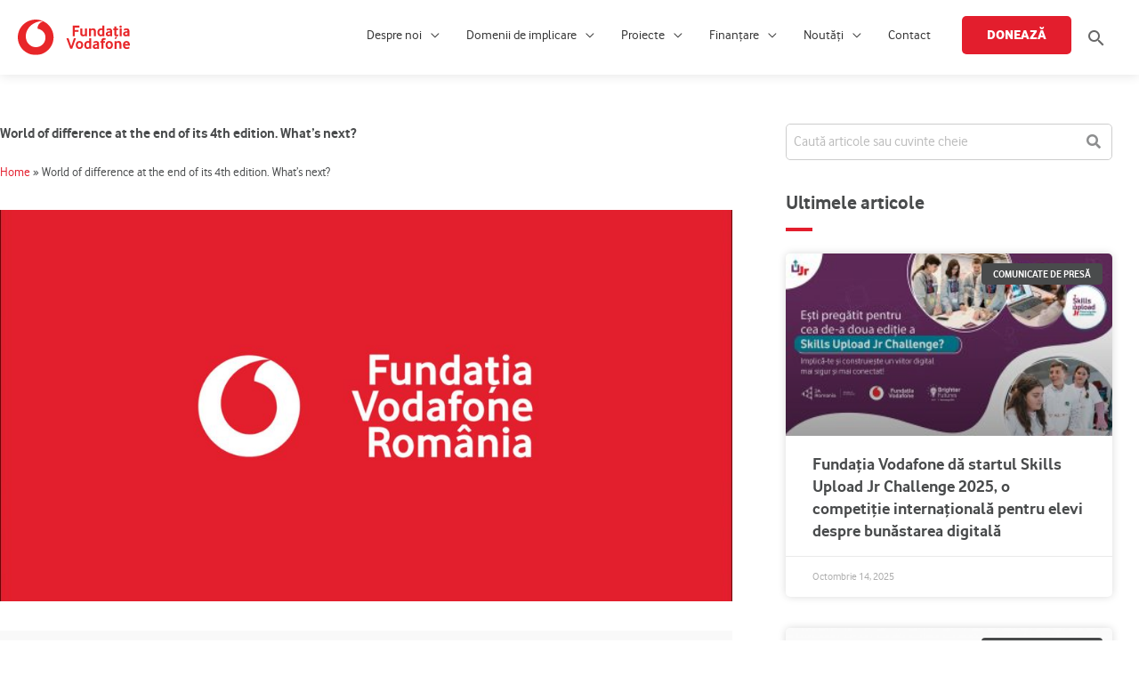

--- FILE ---
content_type: text/html; charset=UTF-8
request_url: https://fundatia-vodafone.ro/noutati/voluntar-de-profesie-editia-iv-la-final-ce-urmeaza-2/
body_size: 41892
content:
<!DOCTYPE html>
<html lang="ro-RO">
<head>
<meta charset="UTF-8">
<meta name="viewport" content="width=device-width, initial-scale=1">
	<link rel="profile" href="https://gmpg.org/xfn/11"> 
	
<!-- MapPress Easy Google Maps Version:2.95.3 (https://www.mappresspro.com) -->
<!-- Global site tag (gtag.js) - Google Ads: 859187594 -->
<script async src="https://www.googletagmanager.com/gtag/js?id=AW-859187594"></script>
<script>
  window.dataLayer = window.dataLayer || [];
  function gtag(){dataLayer.push(arguments);}
  gtag('js', new Date());

  gtag('config', 'AW-859187594');
</script><!-- Facebook Pixel Code -->

<script>

!function(f,b,e,v,n,t,s)

{if(f.fbq)return;n=f.fbq=function(){n.callMethod?

n.callMethod.apply(n,arguments):n.queue.push(arguments)};

if(!f._fbq)f._fbq=n;n.push=n;n.loaded=!0;n.version='2.0';

n.queue=[];t=b.createElement(e);t.async=!0;

t.src=v;s=b.getElementsByTagName(e)[0];

s.parentNode.insertBefore(t,s)}(window,document,'script',

'https://connect.facebook.net/en_US/fbevents.js');


fbq('init', '372654207520599'); 

fbq('track', 'PageView');

</script>

<noscript>

<img loading="lazy" height="1" width="1" 

src="https://www.facebook.com/tr?id=372654207520599&ev=PageView

&noscript=1"/>

</noscript>

<!-- End Facebook Pixel Code --><!-- Add your snippet here. -->
<meta name="google-site-verification" content="hdDC_tFZ8sk2SaeqBg3tMnd-Cd-VbO33iLvQE3uQVBI" /><!-- Google tag (gtag.js) -->
<script async src="https://www.googletagmanager.com/gtag/js?id=G-B0K8Z6R726"></script>
<script>
  window.dataLayer = window.dataLayer || [];
  function gtag(){dataLayer.push(arguments);}
  gtag('js', new Date());

  gtag('config', 'G-B0K8Z6R726');
</script><meta name='robots' content='index, follow, max-image-preview:large, max-snippet:-1, max-video-preview:-1' />
	<style>img:is([sizes="auto" i], [sizes^="auto," i]) { contain-intrinsic-size: 3000px 1500px }</style>
	<script id="cookieyes" type="text/javascript" src="https://cdn-cookieyes.com/client_data/da5ba5d747023ad3769e546f/script.js"></script>
	<!-- This site is optimized with the Yoast SEO plugin v25.9 - https://yoast.com/wordpress/plugins/seo/ -->
	<title>World of difference at the end of its 4th edition. What&#039;s next?</title>
	<meta name="description" content="The 4th edition of the World of difference program has ended, during which doors were opened, dreams were born and voices were heard." />
	<link rel="canonical" href="https://fundatia-vodafone.ro/noutati/voluntar-de-profesie-editia-iv-la-final-ce-urmeaza-2/" />
	<meta property="og:locale" content="ro_RO" />
	<meta property="og:type" content="article" />
	<meta property="og:title" content="World of difference at the end of its 4th edition. What&#039;s next?" />
	<meta property="og:description" content="The 4th edition of the World of difference program has ended, during which doors were opened, dreams were born and voices were heard." />
	<meta property="og:url" content="https://fundatia-vodafone.ro/noutati/voluntar-de-profesie-editia-iv-la-final-ce-urmeaza-2/" />
	<meta property="og:site_name" content="Fundația Vodafone România - e normal sa facem bine" />
	<meta property="article:publisher" content="https://www.facebook.com/FundatiaVodafone" />
	<meta property="article:published_time" content="2014-04-23T08:25:13+00:00" />
	<meta property="article:modified_time" content="2021-03-27T18:58:32+00:00" />
	<meta property="og:image" content="https://cdn.fundatia-vodafone.ro/app/uploads/2020/11/fvr-default-featured-image-2.jpg" />
	<meta property="og:image:width" content="1400" />
	<meta property="og:image:height" content="800" />
	<meta property="og:image:type" content="image/jpeg" />
	<meta name="author" content="Fundația Vodafone România" />
	<meta name="twitter:card" content="summary_large_image" />
	<meta name="twitter:creator" content="@Fundatia" />
	<meta name="twitter:site" content="@Fundatia" />
	<meta name="twitter:label1" content="Written by" />
	<meta name="twitter:data1" content="Fundația Vodafone România" />
	<meta name="twitter:label2" content="Est. reading time" />
	<meta name="twitter:data2" content="13 minute" />
	<script type="application/ld+json" class="yoast-schema-graph">{"@context":"https://schema.org","@graph":[{"@type":"Article","@id":"https://fundatia-vodafone.ro/noutati/voluntar-de-profesie-editia-iv-la-final-ce-urmeaza-2/#article","isPartOf":{"@id":"https://fundatia-vodafone.ro/noutati/voluntar-de-profesie-editia-iv-la-final-ce-urmeaza-2/"},"author":{"name":"Fundația Vodafone România","@id":"https://fundatia-vodafone.ro/#/schema/person/3f1da00abc08f21cd91fee6fb8c988c6"},"headline":"World of difference at the end of its 4th edition. What&#8217;s next?","datePublished":"2014-04-23T08:25:13+00:00","dateModified":"2021-03-27T18:58:32+00:00","mainEntityOfPage":{"@id":"https://fundatia-vodafone.ro/noutati/voluntar-de-profesie-editia-iv-la-final-ce-urmeaza-2/"},"wordCount":2518,"publisher":{"@id":"https://fundatia-vodafone.ro/#organization"},"image":{"@id":"https://fundatia-vodafone.ro/noutati/voluntar-de-profesie-editia-iv-la-final-ce-urmeaza-2/#primaryimage"},"thumbnailUrl":"https://cdn.fundatia-vodafone.ro/app/uploads/2020/11/fvr-default-featured-image-2.jpg","keywords":["en"],"inLanguage":"ro-RO"},{"@type":"WebPage","@id":"https://fundatia-vodafone.ro/noutati/voluntar-de-profesie-editia-iv-la-final-ce-urmeaza-2/","url":"https://fundatia-vodafone.ro/noutati/voluntar-de-profesie-editia-iv-la-final-ce-urmeaza-2/","name":"World of difference at the end of its 4th edition. What's next?","isPartOf":{"@id":"https://fundatia-vodafone.ro/#website"},"primaryImageOfPage":{"@id":"https://fundatia-vodafone.ro/noutati/voluntar-de-profesie-editia-iv-la-final-ce-urmeaza-2/#primaryimage"},"image":{"@id":"https://fundatia-vodafone.ro/noutati/voluntar-de-profesie-editia-iv-la-final-ce-urmeaza-2/#primaryimage"},"thumbnailUrl":"https://cdn.fundatia-vodafone.ro/app/uploads/2020/11/fvr-default-featured-image-2.jpg","datePublished":"2014-04-23T08:25:13+00:00","dateModified":"2021-03-27T18:58:32+00:00","description":"The 4th edition of the World of difference program has ended, during which doors were opened, dreams were born and voices were heard.","breadcrumb":{"@id":"https://fundatia-vodafone.ro/noutati/voluntar-de-profesie-editia-iv-la-final-ce-urmeaza-2/#breadcrumb"},"inLanguage":"ro-RO","potentialAction":[{"@type":"ReadAction","target":["https://fundatia-vodafone.ro/noutati/voluntar-de-profesie-editia-iv-la-final-ce-urmeaza-2/"]}]},{"@type":"ImageObject","inLanguage":"ro-RO","@id":"https://fundatia-vodafone.ro/noutati/voluntar-de-profesie-editia-iv-la-final-ce-urmeaza-2/#primaryimage","url":"https://cdn.fundatia-vodafone.ro/app/uploads/2020/11/fvr-default-featured-image-2.jpg","contentUrl":"https://cdn.fundatia-vodafone.ro/app/uploads/2020/11/fvr-default-featured-image-2.jpg","width":1400,"height":800},{"@type":"BreadcrumbList","@id":"https://fundatia-vodafone.ro/noutati/voluntar-de-profesie-editia-iv-la-final-ce-urmeaza-2/#breadcrumb","itemListElement":[{"@type":"ListItem","position":1,"name":"Home","item":"https://fundatia-vodafone.ro/"},{"@type":"ListItem","position":2,"name":"World of difference at the end of its 4th edition. What&#8217;s next?"}]},{"@type":"WebSite","@id":"https://fundatia-vodafone.ro/#website","url":"https://fundatia-vodafone.ro/","name":"Fundația Vodafone România - e normal sa facem bine","description":"E normal sa facem bine","publisher":{"@id":"https://fundatia-vodafone.ro/#organization"},"potentialAction":[{"@type":"SearchAction","target":{"@type":"EntryPoint","urlTemplate":"https://fundatia-vodafone.ro/?s={search_term_string}"},"query-input":{"@type":"PropertyValueSpecification","valueRequired":true,"valueName":"search_term_string"}}],"inLanguage":"ro-RO"},{"@type":"Organization","@id":"https://fundatia-vodafone.ro/#organization","name":"Fundația Vodafone România","url":"https://fundatia-vodafone.ro/","logo":{"@type":"ImageObject","inLanguage":"ro-RO","@id":"https://fundatia-vodafone.ro/#/schema/logo/image/","url":"https://cdn.fundatia-vodafone.ro/app/uploads/2023/11/fundatia-vodafone-logo.svg","contentUrl":"https://cdn.fundatia-vodafone.ro/app/uploads/2023/11/fundatia-vodafone-logo.svg","width":309,"height":98,"caption":"Fundația Vodafone România"},"image":{"@id":"https://fundatia-vodafone.ro/#/schema/logo/image/"},"sameAs":["https://www.facebook.com/FundatiaVodafone","https://x.com/Fundatia","https://www.instagram.com/fundatia_vodafone/","https://www.linkedin.com/company/fundatia-vodafone-romania/","https://www.youtube.com/c/FundatiavodafoneblogRo15/"]},{"@type":"Person","@id":"https://fundatia-vodafone.ro/#/schema/person/3f1da00abc08f21cd91fee6fb8c988c6","name":"Fundația Vodafone România","image":{"@type":"ImageObject","inLanguage":"ro-RO","@id":"https://fundatia-vodafone.ro/#/schema/person/image/","url":"https://secure.gravatar.com/avatar/3d423db1fa50d632ddf8c305db45ddf7492b2d3e8212df400901a62f554ded0a?s=96&d=mm&r=g","contentUrl":"https://secure.gravatar.com/avatar/3d423db1fa50d632ddf8c305db45ddf7492b2d3e8212df400901a62f554ded0a?s=96&d=mm&r=g","caption":"Fundația Vodafone România"}}]}</script>
	<!-- / Yoast SEO plugin. -->


<link rel='dns-prefetch' href='//fonts.googleapis.com' />
<link rel="alternate" type="application/rss+xml" title="Fundația Vodafone România - e normal sa facem bine &raquo; Flux" href="https://fundatia-vodafone.ro/feed/" />
<link rel="alternate" type="application/rss+xml" title="Fundația Vodafone România - e normal sa facem bine &raquo; Flux comentarii" href="https://fundatia-vodafone.ro/comments/feed/" />
<script>
window._wpemojiSettings = {"baseUrl":"https:\/\/s.w.org\/images\/core\/emoji\/16.0.1\/72x72\/","ext":".png","svgUrl":"https:\/\/s.w.org\/images\/core\/emoji\/16.0.1\/svg\/","svgExt":".svg","source":{"concatemoji":"https:\/\/cdn.fundatia-vodafone.ro\/wp\/wp-includes\/js\/wp-emoji-release.min.js?ver=4eba83549435442196da8382161f1675"}};
/*! This file is auto-generated */
!function(s,n){var o,i,e;function c(e){try{var t={supportTests:e,timestamp:(new Date).valueOf()};sessionStorage.setItem(o,JSON.stringify(t))}catch(e){}}function p(e,t,n){e.clearRect(0,0,e.canvas.width,e.canvas.height),e.fillText(t,0,0);var t=new Uint32Array(e.getImageData(0,0,e.canvas.width,e.canvas.height).data),a=(e.clearRect(0,0,e.canvas.width,e.canvas.height),e.fillText(n,0,0),new Uint32Array(e.getImageData(0,0,e.canvas.width,e.canvas.height).data));return t.every(function(e,t){return e===a[t]})}function u(e,t){e.clearRect(0,0,e.canvas.width,e.canvas.height),e.fillText(t,0,0);for(var n=e.getImageData(16,16,1,1),a=0;a<n.data.length;a++)if(0!==n.data[a])return!1;return!0}function f(e,t,n,a){switch(t){case"flag":return n(e,"\ud83c\udff3\ufe0f\u200d\u26a7\ufe0f","\ud83c\udff3\ufe0f\u200b\u26a7\ufe0f")?!1:!n(e,"\ud83c\udde8\ud83c\uddf6","\ud83c\udde8\u200b\ud83c\uddf6")&&!n(e,"\ud83c\udff4\udb40\udc67\udb40\udc62\udb40\udc65\udb40\udc6e\udb40\udc67\udb40\udc7f","\ud83c\udff4\u200b\udb40\udc67\u200b\udb40\udc62\u200b\udb40\udc65\u200b\udb40\udc6e\u200b\udb40\udc67\u200b\udb40\udc7f");case"emoji":return!a(e,"\ud83e\udedf")}return!1}function g(e,t,n,a){var r="undefined"!=typeof WorkerGlobalScope&&self instanceof WorkerGlobalScope?new OffscreenCanvas(300,150):s.createElement("canvas"),o=r.getContext("2d",{willReadFrequently:!0}),i=(o.textBaseline="top",o.font="600 32px Arial",{});return e.forEach(function(e){i[e]=t(o,e,n,a)}),i}function t(e){var t=s.createElement("script");t.src=e,t.defer=!0,s.head.appendChild(t)}"undefined"!=typeof Promise&&(o="wpEmojiSettingsSupports",i=["flag","emoji"],n.supports={everything:!0,everythingExceptFlag:!0},e=new Promise(function(e){s.addEventListener("DOMContentLoaded",e,{once:!0})}),new Promise(function(t){var n=function(){try{var e=JSON.parse(sessionStorage.getItem(o));if("object"==typeof e&&"number"==typeof e.timestamp&&(new Date).valueOf()<e.timestamp+604800&&"object"==typeof e.supportTests)return e.supportTests}catch(e){}return null}();if(!n){if("undefined"!=typeof Worker&&"undefined"!=typeof OffscreenCanvas&&"undefined"!=typeof URL&&URL.createObjectURL&&"undefined"!=typeof Blob)try{var e="postMessage("+g.toString()+"("+[JSON.stringify(i),f.toString(),p.toString(),u.toString()].join(",")+"));",a=new Blob([e],{type:"text/javascript"}),r=new Worker(URL.createObjectURL(a),{name:"wpTestEmojiSupports"});return void(r.onmessage=function(e){c(n=e.data),r.terminate(),t(n)})}catch(e){}c(n=g(i,f,p,u))}t(n)}).then(function(e){for(var t in e)n.supports[t]=e[t],n.supports.everything=n.supports.everything&&n.supports[t],"flag"!==t&&(n.supports.everythingExceptFlag=n.supports.everythingExceptFlag&&n.supports[t]);n.supports.everythingExceptFlag=n.supports.everythingExceptFlag&&!n.supports.flag,n.DOMReady=!1,n.readyCallback=function(){n.DOMReady=!0}}).then(function(){return e}).then(function(){var e;n.supports.everything||(n.readyCallback(),(e=n.source||{}).concatemoji?t(e.concatemoji):e.wpemoji&&e.twemoji&&(t(e.twemoji),t(e.wpemoji)))}))}((window,document),window._wpemojiSettings);
</script>
<link rel='stylesheet' id='wp-block-library-css' href='https://cdn.fundatia-vodafone.ro/wp/wp-includes/css/dist/block-library/style.min.css?ver=4eba83549435442196da8382161f1675' media='all' />
<style id='cf-frontend-style-inline-css'>
@font-face {
	font-family: 'Vodafone Regular';
	font-weight: 400;
	font-display: auto;
	src: url('https://cdn.fundatia-vodafone.ro/app/uploads/2020/10/vodafonerg-webfont-1.woff2') format('woff2'),
		url('https://cdn.fundatia-vodafone.ro/app/uploads/2020/10/vodafonerg-webfont-1.woff') format('woff'),
		url('https://fundatia-vodafone.ro/app/uploads/2020/10/vodafonerg-webfont-1.ttf') format('truetype'),
		url('https://fundatia-vodafone.ro/app/uploads/2020/10/vodafonerg-webfont-1.eot?#iefix') format('embedded-opentype'),
		url('https://cdn.fundatia-vodafone.ro/app/uploads/2020/10/vodafonerg-webfont-1.svg') format('svg');
}
@font-face {
	font-family: 'Vodafone Light';
	font-weight: 400;
	font-display: auto;
	src: url('https://cdn.fundatia-vodafone.ro/app/uploads/2020/10/vodafonelt-webfont-1.woff2') format('woff2'),
		url('https://cdn.fundatia-vodafone.ro/app/uploads/2020/10/vodafonelt-webfont-1.woff') format('woff'),
		url('https://fundatia-vodafone.ro/app/uploads/2020/10/vodafonelt-webfont-1.ttf') format('truetype'),
		url('https://fundatia-vodafone.ro/app/uploads/2020/10/vodafonelt-webfont-1.eot?#iefix') format('embedded-opentype'),
		url('https://cdn.fundatia-vodafone.ro/app/uploads/2020/10/vodafonelt-webfont-1.svg') format('svg');
}
@font-face {
	font-family: 'Vodafone Extra Bold';
	font-weight: 400;
	font-display: auto;
	src: url('https://cdn.fundatia-vodafone.ro/app/uploads/2020/10/vodafoneexbro-regular-webfont.woff2') format('woff2'),
		url('https://cdn.fundatia-vodafone.ro/app/uploads/2020/10/vodafoneexbro-regular-webfont.woff') format('woff'),
		url('https://fundatia-vodafone.ro/app/uploads/2020/10/vodafoneexbro-regular-webfont.ttf') format('truetype'),
		url('https://fundatia-vodafone.ro/app/uploads/2020/10/vodafoneexbro-regular-webfont.eot?#iefix') format('embedded-opentype'),
		url('https://cdn.fundatia-vodafone.ro/app/uploads/2020/10/vodafoneexbro-regular-webfont.svg') format('svg');
}
@font-face {
	font-family: 'Vodafone Regular';
	font-weight: 400;
	font-display: auto;
	src: url('https://cdn.fundatia-vodafone.ro/app/uploads/2020/10/vodafonerg-webfont-1.woff2') format('woff2'),
		url('https://cdn.fundatia-vodafone.ro/app/uploads/2020/10/vodafonerg-webfont-1.woff') format('woff'),
		url('https://fundatia-vodafone.ro/app/uploads/2020/10/vodafonerg-webfont-1.ttf') format('truetype'),
		url('https://fundatia-vodafone.ro/app/uploads/2020/10/vodafonerg-webfont-1.eot?#iefix') format('embedded-opentype'),
		url('https://cdn.fundatia-vodafone.ro/app/uploads/2020/10/vodafonerg-webfont-1.svg') format('svg');
}
@font-face {
	font-family: 'Vodafone Bold';
	font-weight: 400;
	font-display: auto;
	src: url('https://cdn.fundatia-vodafone.ro/app/uploads/2020/10/vodafonergbd-webfont-1.woff2') format('woff2'),
		url('https://cdn.fundatia-vodafone.ro/app/uploads/2020/10/vodafonergbd-webfont-1.woff') format('woff'),
		url('https://fundatia-vodafone.ro/app/uploads/2020/10/vodafonergbd-webfont-1.ttf') format('truetype'),
		url('https://fundatia-vodafone.ro/app/uploads/2020/10/vodafonergbd-webfont-1.eot?#iefix') format('embedded-opentype'),
		url('https://cdn.fundatia-vodafone.ro/app/uploads/2020/10/vodafonergbd-webfont-1.svg') format('svg');
}
@font-face {
	font-family: 'Vodafone Light';
	font-weight: 400;
	font-display: auto;
	src: url('https://cdn.fundatia-vodafone.ro/app/uploads/2020/10/vodafonelt-webfont-1.woff2') format('woff2'),
		url('https://cdn.fundatia-vodafone.ro/app/uploads/2020/10/vodafonelt-webfont-1.woff') format('woff'),
		url('https://fundatia-vodafone.ro/app/uploads/2020/10/vodafonelt-webfont-1.ttf') format('truetype'),
		url('https://fundatia-vodafone.ro/app/uploads/2020/10/vodafonelt-webfont-1.eot?#iefix') format('embedded-opentype'),
		url('https://cdn.fundatia-vodafone.ro/app/uploads/2020/10/vodafonelt-webfont-1.svg') format('svg');
}
@font-face {
	font-family: 'Vodafone Extra Bold';
	font-weight: 400;
	font-display: auto;
	src: url('https://cdn.fundatia-vodafone.ro/app/uploads/2020/10/vodafoneexbro-regular-webfont.woff2') format('woff2'),
		url('https://cdn.fundatia-vodafone.ro/app/uploads/2020/10/vodafoneexbro-regular-webfont.woff') format('woff'),
		url('https://fundatia-vodafone.ro/app/uploads/2020/10/vodafoneexbro-regular-webfont.ttf') format('truetype'),
		url('https://fundatia-vodafone.ro/app/uploads/2020/10/vodafoneexbro-regular-webfont.eot?#iefix') format('embedded-opentype'),
		url('https://cdn.fundatia-vodafone.ro/app/uploads/2020/10/vodafoneexbro-regular-webfont.svg') format('svg');
}
@font-face {
	font-family: 'Vodafone Bold';
	font-weight: 400;
	font-display: auto;
	src: url('https://cdn.fundatia-vodafone.ro/app/uploads/2020/10/vodafonergbd-webfont-1.woff2') format('woff2'),
		url('https://cdn.fundatia-vodafone.ro/app/uploads/2020/10/vodafonergbd-webfont-1.woff') format('woff'),
		url('https://fundatia-vodafone.ro/app/uploads/2020/10/vodafonergbd-webfont-1.ttf') format('truetype'),
		url('https://fundatia-vodafone.ro/app/uploads/2020/10/vodafonergbd-webfont-1.eot?#iefix') format('embedded-opentype'),
		url('https://cdn.fundatia-vodafone.ro/app/uploads/2020/10/vodafonergbd-webfont-1.svg') format('svg');
}
</style>
<link rel='stylesheet' id='astra-theme-css-css' href='https://cdn.fundatia-vodafone.ro/app/themes/astra/assets/css/minified/style.min.css?ver=4.11.15' media='all' />
<style id='astra-theme-css-inline-css'>
.ast-no-sidebar .entry-content .alignfull {margin-left: calc( -50vw + 50%);margin-right: calc( -50vw + 50%);max-width: 100vw;width: 100vw;}.ast-no-sidebar .entry-content .alignwide {margin-left: calc(-41vw + 50%);margin-right: calc(-41vw + 50%);max-width: unset;width: unset;}.ast-no-sidebar .entry-content .alignfull .alignfull,.ast-no-sidebar .entry-content .alignfull .alignwide,.ast-no-sidebar .entry-content .alignwide .alignfull,.ast-no-sidebar .entry-content .alignwide .alignwide,.ast-no-sidebar .entry-content .wp-block-column .alignfull,.ast-no-sidebar .entry-content .wp-block-column .alignwide{width: 100%;margin-left: auto;margin-right: auto;}.wp-block-gallery,.blocks-gallery-grid {margin: 0;}.wp-block-separator {max-width: 100px;}.wp-block-separator.is-style-wide,.wp-block-separator.is-style-dots {max-width: none;}.entry-content .has-2-columns .wp-block-column:first-child {padding-right: 10px;}.entry-content .has-2-columns .wp-block-column:last-child {padding-left: 10px;}@media (max-width: 782px) {.entry-content .wp-block-columns .wp-block-column {flex-basis: 100%;}.entry-content .has-2-columns .wp-block-column:first-child {padding-right: 0;}.entry-content .has-2-columns .wp-block-column:last-child {padding-left: 0;}}body .entry-content .wp-block-latest-posts {margin-left: 0;}body .entry-content .wp-block-latest-posts li {list-style: none;}.ast-no-sidebar .ast-container .entry-content .wp-block-latest-posts {margin-left: 0;}.ast-header-break-point .entry-content .alignwide {margin-left: auto;margin-right: auto;}.entry-content .blocks-gallery-item img {margin-bottom: auto;}.wp-block-pullquote {border-top: 4px solid #555d66;border-bottom: 4px solid #555d66;color: #40464d;}:root{--ast-post-nav-space:0;--ast-container-default-xlg-padding:6.67em;--ast-container-default-lg-padding:5.67em;--ast-container-default-slg-padding:4.34em;--ast-container-default-md-padding:3.34em;--ast-container-default-sm-padding:6.67em;--ast-container-default-xs-padding:2.4em;--ast-container-default-xxs-padding:1.4em;--ast-code-block-background:#EEEEEE;--ast-comment-inputs-background:#FAFAFA;--ast-normal-container-width:1300px;--ast-narrow-container-width:750px;--ast-blog-title-font-weight:normal;--ast-blog-meta-weight:inherit;--ast-global-color-primary:var(--ast-global-color-5);--ast-global-color-secondary:var(--ast-global-color-4);--ast-global-color-alternate-background:var(--ast-global-color-7);--ast-global-color-subtle-background:var(--ast-global-color-6);--ast-bg-style-guide:#F8FAFC;--ast-shadow-style-guide:0px 0px 4px 0 #00000057;--ast-global-dark-bg-style:#fff;--ast-global-dark-lfs:#fbfbfb;--ast-widget-bg-color:#fafafa;--ast-wc-container-head-bg-color:#fbfbfb;--ast-title-layout-bg:#eeeeee;--ast-search-border-color:#e7e7e7;--ast-lifter-hover-bg:#e6e6e6;--ast-gallery-block-color:#000;--srfm-color-input-label:var(--ast-global-color-2);}html{font-size:100%;}a,.page-title{color:#e31e2d;}a:hover,a:focus{color:#8d0000;}body,button,input,select,textarea,.ast-button,.ast-custom-button{font-family:Vodafone Regular,Helvetica,Arial,sans-serif;font-weight:400;font-size:16px;font-size:1rem;line-height:var(--ast-body-line-height,1.6em);}blockquote{color:#000000;}h1,h2,h3,h4,h5,h6,.entry-content :where(h1,h2,h3,h4,h5,h6),.site-title,.site-title a{font-family:Vodafone Bold,Helvetica,Arial,sans-serif;font-weight:400;text-transform:none;}.ast-site-identity .site-title a{color:var(--ast-global-color-2);}.site-title{font-size:35px;font-size:2.1875rem;display:none;}header .custom-logo-link img{max-width:126px;width:126px;}.astra-logo-svg{width:126px;}.site-header .site-description{font-size:15px;font-size:0.9375rem;display:none;}.entry-title{font-size:30px;font-size:1.875rem;}.archive .ast-article-post .ast-article-inner,.blog .ast-article-post .ast-article-inner,.archive .ast-article-post .ast-article-inner:hover,.blog .ast-article-post .ast-article-inner:hover{overflow:hidden;}h1,.entry-content :where(h1){font-size:40px;font-size:2.5rem;font-weight:400;font-family:Vodafone Bold,Helvetica,Arial,sans-serif;line-height:1.4em;text-transform:none;}h2,.entry-content :where(h2){font-size:30px;font-size:1.875rem;font-weight:400;font-family:Vodafone Bold,Helvetica,Arial,sans-serif;line-height:1.3em;text-transform:none;}h3,.entry-content :where(h3){font-size:28px;font-size:1.75rem;font-weight:400;font-family:Vodafone Bold,Helvetica,Arial,sans-serif;line-height:1.3em;text-transform:none;}h4,.entry-content :where(h4){font-size:21px;font-size:1.3125rem;line-height:1.2em;font-weight:400;font-family:Vodafone Bold,Helvetica,Arial,sans-serif;text-transform:none;}h5,.entry-content :where(h5){font-size:16px;font-size:1rem;line-height:1.2em;font-weight:400;font-family:Vodafone Bold,Helvetica,Arial,sans-serif;text-transform:none;}h6,.entry-content :where(h6){font-size:14px;font-size:0.875rem;line-height:1.25em;font-weight:400;font-family:Vodafone Bold,Helvetica,Arial,sans-serif;text-transform:none;}::selection{background-color:#e31e2d;color:#ffffff;}body,h1,h2,h3,h4,h5,h6,.entry-title a,.entry-content :where(h1,h2,h3,h4,h5,h6){color:#343434;}.tagcloud a:hover,.tagcloud a:focus,.tagcloud a.current-item{color:#ffffff;border-color:#e31e2d;background-color:#e31e2d;}input:focus,input[type="text"]:focus,input[type="email"]:focus,input[type="url"]:focus,input[type="password"]:focus,input[type="reset"]:focus,input[type="search"]:focus,textarea:focus{border-color:#e31e2d;}input[type="radio"]:checked,input[type=reset],input[type="checkbox"]:checked,input[type="checkbox"]:hover:checked,input[type="checkbox"]:focus:checked,input[type=range]::-webkit-slider-thumb{border-color:#e31e2d;background-color:#e31e2d;box-shadow:none;}.site-footer a:hover + .post-count,.site-footer a:focus + .post-count{background:#e31e2d;border-color:#e31e2d;}.single .nav-links .nav-previous,.single .nav-links .nav-next{color:#e31e2d;}.entry-meta,.entry-meta *{line-height:1.45;color:#e31e2d;}.entry-meta a:not(.ast-button):hover,.entry-meta a:not(.ast-button):hover *,.entry-meta a:not(.ast-button):focus,.entry-meta a:not(.ast-button):focus *,.page-links > .page-link,.page-links .page-link:hover,.post-navigation a:hover{color:#8d0000;}#cat option,.secondary .calendar_wrap thead a,.secondary .calendar_wrap thead a:visited{color:#e31e2d;}.secondary .calendar_wrap #today,.ast-progress-val span{background:#e31e2d;}.secondary a:hover + .post-count,.secondary a:focus + .post-count{background:#e31e2d;border-color:#e31e2d;}.calendar_wrap #today > a{color:#ffffff;}.page-links .page-link,.single .post-navigation a{color:#e31e2d;}.ast-search-menu-icon .search-form button.search-submit{padding:0 4px;}.ast-search-menu-icon form.search-form{padding-right:0;}.ast-header-search .ast-search-menu-icon.ast-dropdown-active .search-form,.ast-header-search .ast-search-menu-icon.ast-dropdown-active .search-field:focus{transition:all 0.2s;}.search-form input.search-field:focus{outline:none;}.widget-title,.widget .wp-block-heading{font-size:22px;font-size:1.375rem;color:#343434;}.single .ast-author-details .author-title{color:#8d0000;}.ast-search-menu-icon.slide-search a:focus-visible:focus-visible,.astra-search-icon:focus-visible,#close:focus-visible,a:focus-visible,.ast-menu-toggle:focus-visible,.site .skip-link:focus-visible,.wp-block-loginout input:focus-visible,.wp-block-search.wp-block-search__button-inside .wp-block-search__inside-wrapper,.ast-header-navigation-arrow:focus-visible,.ast-orders-table__row .ast-orders-table__cell:focus-visible,a#ast-apply-coupon:focus-visible,#ast-apply-coupon:focus-visible,#close:focus-visible,.button.search-submit:focus-visible,#search_submit:focus,.normal-search:focus-visible,.ast-header-account-wrap:focus-visible,.astra-cart-drawer-close:focus,.ast-single-variation:focus,.ast-button:focus{outline-style:dotted;outline-color:inherit;outline-width:thin;}input:focus,input[type="text"]:focus,input[type="email"]:focus,input[type="url"]:focus,input[type="password"]:focus,input[type="reset"]:focus,input[type="search"]:focus,input[type="number"]:focus,textarea:focus,.wp-block-search__input:focus,[data-section="section-header-mobile-trigger"] .ast-button-wrap .ast-mobile-menu-trigger-minimal:focus,.ast-mobile-popup-drawer.active .menu-toggle-close:focus,#ast-scroll-top:focus,#coupon_code:focus,#ast-coupon-code:focus{border-style:dotted;border-color:inherit;border-width:thin;}input{outline:none;}.main-header-menu .menu-link,.ast-header-custom-item a{color:#343434;}.main-header-menu .menu-item:hover > .menu-link,.main-header-menu .menu-item:hover > .ast-menu-toggle,.main-header-menu .ast-masthead-custom-menu-items a:hover,.main-header-menu .menu-item.focus > .menu-link,.main-header-menu .menu-item.focus > .ast-menu-toggle,.main-header-menu .current-menu-item > .menu-link,.main-header-menu .current-menu-ancestor > .menu-link,.main-header-menu .current-menu-item > .ast-menu-toggle,.main-header-menu .current-menu-ancestor > .ast-menu-toggle{color:#e31e2d;}.header-main-layout-3 .ast-main-header-bar-alignment{margin-right:auto;}.header-main-layout-2 .site-header-section-left .ast-site-identity{text-align:left;}.ast-logo-title-inline .site-logo-img{padding-right:1em;}.site-logo-img img{ transition:all 0.2s linear;}body .ast-oembed-container *{position:absolute;top:0;width:100%;height:100%;left:0;}body .wp-block-embed-pocket-casts .ast-oembed-container *{position:unset;}.ast-header-break-point .ast-mobile-menu-buttons-minimal.menu-toggle{background:transparent;color:#e31e2d;}.ast-header-break-point .ast-mobile-menu-buttons-outline.menu-toggle{background:transparent;border:1px solid #e31e2d;color:#e31e2d;}.ast-header-break-point .ast-mobile-menu-buttons-fill.menu-toggle{background:#e31e2d;color:#ffffff;}.ast-single-post-featured-section + article {margin-top: 2em;}.site-content .ast-single-post-featured-section img {width: 100%;overflow: hidden;object-fit: cover;}.site > .ast-single-related-posts-container {margin-top: 0;}@media (min-width: 769px) {.ast-desktop .ast-container--narrow {max-width: var(--ast-narrow-container-width);margin: 0 auto;}}.ast-page-builder-template .hentry {margin: 0;}.ast-page-builder-template .site-content > .ast-container {max-width: 100%;padding: 0;}.ast-page-builder-template .site .site-content #primary {padding: 0;margin: 0;}.ast-page-builder-template .no-results {text-align: center;margin: 4em auto;}.ast-page-builder-template .ast-pagination {padding: 2em;}.ast-page-builder-template .entry-header.ast-no-title.ast-no-thumbnail {margin-top: 0;}.ast-page-builder-template .entry-header.ast-header-without-markup {margin-top: 0;margin-bottom: 0;}.ast-page-builder-template .entry-header.ast-no-title.ast-no-meta {margin-bottom: 0;}.ast-page-builder-template.single .post-navigation {padding-bottom: 2em;}.ast-page-builder-template.single-post .site-content > .ast-container {max-width: 100%;}.ast-page-builder-template .entry-header {margin-top: 4em;margin-left: auto;margin-right: auto;padding-left: 20px;padding-right: 20px;}.single.ast-page-builder-template .entry-header {padding-left: 20px;padding-right: 20px;}.ast-page-builder-template .ast-archive-description {margin: 4em auto 0;padding-left: 20px;padding-right: 20px;}.ast-page-builder-template.ast-no-sidebar .entry-content .alignwide {margin-left: 0;margin-right: 0;}.ast-small-footer{color:#7a7a7a;}.ast-small-footer > .ast-footer-overlay{background-color:#ffffff;;}.ast-small-footer a{color:#7a7a7a;}.ast-small-footer a:hover{color:#ee0979;}.footer-adv .footer-adv-overlay{border-top-style:solid;border-top-color:#7a7a7a;}@media( max-width: 420px ) {.single .nav-links .nav-previous,.single .nav-links .nav-next {width: 100%;text-align: center;}}.wp-block-buttons.aligncenter{justify-content:center;}@media (max-width:782px){.entry-content .wp-block-columns .wp-block-column{margin-left:0px;}}.wp-block-image.aligncenter{margin-left:auto;margin-right:auto;}.wp-block-table.aligncenter{margin-left:auto;margin-right:auto;}.wp-block-buttons .wp-block-button.is-style-outline .wp-block-button__link.wp-element-button,.ast-outline-button,.wp-block-uagb-buttons-child .uagb-buttons-repeater.ast-outline-button{border-color:#e31e2d;border-top-width:2px;border-right-width:2px;border-bottom-width:2px;border-left-width:2px;font-family:Vodafone Bold,Helvetica,Arial,sans-serif;font-weight:600;font-size:13px;font-size:0.8125rem;line-height:1em;border-top-left-radius:50px;border-top-right-radius:50px;border-bottom-right-radius:50px;border-bottom-left-radius:50px;}.wp-block-button.is-style-outline .wp-block-button__link:hover,.wp-block-buttons .wp-block-button.is-style-outline .wp-block-button__link:focus,.wp-block-buttons .wp-block-button.is-style-outline > .wp-block-button__link:not(.has-text-color):hover,.wp-block-buttons .wp-block-button.wp-block-button__link.is-style-outline:not(.has-text-color):hover,.ast-outline-button:hover,.ast-outline-button:focus,.wp-block-uagb-buttons-child .uagb-buttons-repeater.ast-outline-button:hover,.wp-block-uagb-buttons-child .uagb-buttons-repeater.ast-outline-button:focus{background-color:#ff6a00;}.wp-block-button .wp-block-button__link.wp-element-button.is-style-outline:not(.has-background),.wp-block-button.is-style-outline>.wp-block-button__link.wp-element-button:not(.has-background),.ast-outline-button{background-color:#e31e2d;}.entry-content[data-ast-blocks-layout] > figure{margin-bottom:1em;}.elementor-widget-container .elementor-loop-container .e-loop-item[data-elementor-type="loop-item"]{width:100%;}@media (max-width:768px){.ast-left-sidebar #content > .ast-container{display:flex;flex-direction:column-reverse;width:100%;}.ast-separate-container .ast-article-post,.ast-separate-container .ast-article-single{padding:1.5em 2.14em;}.ast-author-box img.avatar{margin:20px 0 0 0;}}@media (min-width:769px){.ast-separate-container.ast-right-sidebar #primary,.ast-separate-container.ast-left-sidebar #primary{border:0;}.search-no-results.ast-separate-container #primary{margin-bottom:4em;}}.elementor-widget-button .elementor-button{border-style:solid;text-decoration:none;border-top-width:0px;border-right-width:0px;border-left-width:0px;border-bottom-width:0px;}body .elementor-button.elementor-size-sm,body .elementor-button.elementor-size-xs,body .elementor-button.elementor-size-md,body .elementor-button.elementor-size-lg,body .elementor-button.elementor-size-xl,body .elementor-button{border-top-left-radius:50px;border-top-right-radius:50px;border-bottom-right-radius:50px;border-bottom-left-radius:50px;padding-top:15px;padding-right:30px;padding-bottom:15px;padding-left:30px;}.elementor-widget-button .elementor-button{border-color:#e31e2d;background-color:#e31e2d;}.elementor-widget-button .elementor-button:hover,.elementor-widget-button .elementor-button:focus{color:#ffffff;background-color:#ff6a00;border-color:#ff6a00;}.wp-block-button .wp-block-button__link ,.elementor-widget-button .elementor-button{color:#ffffff;}.elementor-widget-button .elementor-button{font-family:Vodafone Bold,Helvetica,Arial,sans-serif;font-weight:600;font-size:13px;font-size:0.8125rem;line-height:1em;text-transform:uppercase;}body .elementor-button.elementor-size-sm,body .elementor-button.elementor-size-xs,body .elementor-button.elementor-size-md,body .elementor-button.elementor-size-lg,body .elementor-button.elementor-size-xl,body .elementor-button{font-size:13px;font-size:0.8125rem;}.wp-block-button .wp-block-button__link:hover,.wp-block-button .wp-block-button__link:focus{color:#ffffff;background-color:#ff6a00;border-color:#ff6a00;}.elementor-widget-heading h1.elementor-heading-title{line-height:1.4em;}.elementor-widget-heading h2.elementor-heading-title{line-height:1.3em;}.elementor-widget-heading h3.elementor-heading-title{line-height:1.3em;}.elementor-widget-heading h4.elementor-heading-title{line-height:1.2em;}.elementor-widget-heading h5.elementor-heading-title{line-height:1.2em;}.elementor-widget-heading h6.elementor-heading-title{line-height:1.25em;}.wp-block-button .wp-block-button__link{border-style:solid;border-top-width:0px;border-right-width:0px;border-left-width:0px;border-bottom-width:0px;border-color:#e31e2d;background-color:#e31e2d;color:#ffffff;font-family:Vodafone Bold,Helvetica,Arial,sans-serif;font-weight:600;line-height:1em;text-transform:uppercase;font-size:13px;font-size:0.8125rem;border-top-left-radius:50px;border-top-right-radius:50px;border-bottom-right-radius:50px;border-bottom-left-radius:50px;padding-top:15px;padding-right:30px;padding-bottom:15px;padding-left:30px;}.menu-toggle,button,.ast-button,.ast-custom-button,.button,input#submit,input[type="button"],input[type="submit"],input[type="reset"]{border-style:solid;border-top-width:0px;border-right-width:0px;border-left-width:0px;border-bottom-width:0px;color:#ffffff;border-color:#e31e2d;background-color:#e31e2d;padding-top:15px;padding-right:30px;padding-bottom:15px;padding-left:30px;font-family:Vodafone Bold,Helvetica,Arial,sans-serif;font-weight:600;font-size:13px;font-size:0.8125rem;line-height:1em;text-transform:uppercase;border-top-left-radius:50px;border-top-right-radius:50px;border-bottom-right-radius:50px;border-bottom-left-radius:50px;}button:focus,.menu-toggle:hover,button:hover,.ast-button:hover,.ast-custom-button:hover .button:hover,.ast-custom-button:hover ,input[type=reset]:hover,input[type=reset]:focus,input#submit:hover,input#submit:focus,input[type="button"]:hover,input[type="button"]:focus,input[type="submit"]:hover,input[type="submit"]:focus{color:#ffffff;background-color:#ff6a00;border-color:#ff6a00;}@media (max-width:768px){.ast-mobile-header-stack .main-header-bar .ast-search-menu-icon{display:inline-block;}.ast-header-break-point.ast-header-custom-item-outside .ast-mobile-header-stack .main-header-bar .ast-search-icon{margin:0;}.ast-comment-avatar-wrap img{max-width:2.5em;}.ast-comment-meta{padding:0 1.8888em 1.3333em;}.ast-separate-container .ast-comment-list li.depth-1{padding:1.5em 2.14em;}.ast-separate-container .comment-respond{padding:2em 2.14em;}}@media (min-width:544px){.ast-container{max-width:100%;}}@media (max-width:544px){.ast-separate-container .ast-article-post,.ast-separate-container .ast-article-single,.ast-separate-container .comments-title,.ast-separate-container .ast-archive-description{padding:1.5em 1em;}.ast-separate-container #content .ast-container{padding-left:0.54em;padding-right:0.54em;}.ast-separate-container .ast-comment-list .bypostauthor{padding:.5em;}.ast-search-menu-icon.ast-dropdown-active .search-field{width:170px;}.site-branding img,.site-header .site-logo-img .custom-logo-link img{max-width:100%;}}.main-header-bar .button-custom-menu-item .ast-custom-button-link .ast-custom-button,.ast-theme-transparent-header .main-header-bar .button-custom-menu-item .ast-custom-button-link .ast-custom-button{font-family:Vodafone Extra Bold,Helvetica,Arial,sans-serif;font-weight:400;font-size:12px;font-size:0.75rem;line-height:1;}.main-header-bar .button-custom-menu-item .ast-custom-button-link .ast-custom-button{color:#ffffff;background-color:#e31e2d;padding-top:10px;padding-bottom:10px;padding-left:20px;padding-right:20px;border-top-left-radius:50px;border-top-right-radius:50px;border-bottom-right-radius:50px;border-bottom-left-radius:50px;border-style:solid;border-color:#ee0979;border-top-width:0px;border-right-width:0px;border-left-width:0px;border-bottom-width:0px;}.main-header-bar .button-custom-menu-item .ast-custom-button-link .ast-custom-button:hover{color:#ffffff;background-color:#c60100;border-color:#ff6a00;}.ast-theme-transparent-header .main-header-bar .button-custom-menu-item .ast-custom-button-link .ast-custom-button{border-style:solid;} #ast-mobile-header .ast-site-header-cart-li a{pointer-events:none;}body,.ast-separate-container{background-color:#ffffff;background-image:none;}.ast-no-sidebar.ast-separate-container .entry-content .alignfull {margin-left: -6.67em;margin-right: -6.67em;width: auto;}@media (max-width: 1200px) {.ast-no-sidebar.ast-separate-container .entry-content .alignfull {margin-left: -2.4em;margin-right: -2.4em;}}@media (max-width: 768px) {.ast-no-sidebar.ast-separate-container .entry-content .alignfull {margin-left: -2.14em;margin-right: -2.14em;}}@media (max-width: 544px) {.ast-no-sidebar.ast-separate-container .entry-content .alignfull {margin-left: -1em;margin-right: -1em;}}.ast-no-sidebar.ast-separate-container .entry-content .alignwide {margin-left: -20px;margin-right: -20px;}.ast-no-sidebar.ast-separate-container .entry-content .wp-block-column .alignfull,.ast-no-sidebar.ast-separate-container .entry-content .wp-block-column .alignwide {margin-left: auto;margin-right: auto;width: 100%;}@media (max-width:768px){.site-title{display:none;}.site-header .site-description{display:none;}h1,.entry-content :where(h1){font-size:70px;}h2,.entry-content :where(h2){font-size:25px;}h3,.entry-content :where(h3){font-size:20px;}.astra-logo-svg{width:135px;}header .custom-logo-link img,.ast-header-break-point .site-logo-img .custom-mobile-logo-link img{max-width:135px;width:135px;}}@media (max-width:544px){.site-title{display:none;}.site-header .site-description{display:none;}h1,.entry-content :where(h1){font-size:45px;}h2,.entry-content :where(h2){font-size:25px;}h3,.entry-content :where(h3){font-size:20px;}header .custom-logo-link img,.ast-header-break-point .site-branding img,.ast-header-break-point .custom-logo-link img{max-width:120px;width:120px;}.astra-logo-svg{width:120px;}.ast-header-break-point .site-logo-img .custom-mobile-logo-link img{max-width:120px;}}@media (max-width:768px){html{font-size:91.2%;}}@media (max-width:544px){html{font-size:91.2%;}}@media (min-width:769px){.ast-container{max-width:1340px;}}@font-face {font-family: "Astra";src: url(https://cdn.fundatia-vodafone.ro/app/themes/astra/assets/fonts/astra.woff) format("woff"),url(https://fundatia-vodafone.ro/app/themes/astra/assets/fonts/astra.ttf) format("truetype"),url(https://fundatia-vodafone.ro/app/themes/astra/assets/fonts/astra.svg#astra) format("svg");font-weight: normal;font-style: normal;font-display: fallback;}@media (max-width:1024px) {.main-header-bar .main-header-bar-navigation{display:none;}}.ast-desktop .main-header-menu.submenu-with-border .sub-menu,.ast-desktop .main-header-menu.submenu-with-border .astra-full-megamenu-wrapper{border-color:#eaeaea;}.ast-desktop .main-header-menu.submenu-with-border .sub-menu{border-top-width:1px;border-right-width:1px;border-left-width:1px;border-bottom-width:1px;border-style:solid;}.ast-desktop .main-header-menu.submenu-with-border .sub-menu .sub-menu{top:-1px;}.ast-desktop .main-header-menu.submenu-with-border .sub-menu .menu-link,.ast-desktop .main-header-menu.submenu-with-border .children .menu-link{border-bottom-width:1px;border-style:solid;border-color:#eaeaea;}@media (min-width:769px){.main-header-menu .sub-menu .menu-item.ast-left-align-sub-menu:hover > .sub-menu,.main-header-menu .sub-menu .menu-item.ast-left-align-sub-menu.focus > .sub-menu{margin-left:-2px;}}.ast-small-footer{border-top-style:solid;border-top-width:inherit;border-top-color:#fde6f1;}.site .comments-area{padding-bottom:3em;}.ast-header-break-point.ast-header-custom-item-inside .main-header-bar .main-header-bar-navigation .ast-search-icon {display: none;}.ast-header-break-point.ast-header-custom-item-inside .main-header-bar .ast-search-menu-icon .search-form {padding: 0;display: block;overflow: hidden;}.ast-header-break-point .ast-header-custom-item .widget:last-child {margin-bottom: 1em;}.ast-header-custom-item .widget {margin: 0.5em;display: inline-block;vertical-align: middle;}.ast-header-custom-item .widget p {margin-bottom: 0;}.ast-header-custom-item .widget li {width: auto;}.ast-header-custom-item-inside .button-custom-menu-item .menu-link {display: none;}.ast-header-custom-item-inside.ast-header-break-point .button-custom-menu-item .ast-custom-button-link {display: none;}.ast-header-custom-item-inside.ast-header-break-point .button-custom-menu-item .menu-link {display: block;}.ast-header-break-point.ast-header-custom-item-outside .main-header-bar .ast-search-icon {margin-right: 1em;}.ast-header-break-point.ast-header-custom-item-inside .main-header-bar .ast-search-menu-icon .search-field,.ast-header-break-point.ast-header-custom-item-inside .main-header-bar .ast-search-menu-icon.ast-inline-search .search-field {width: 100%;padding-right: 5.5em;}.ast-header-break-point.ast-header-custom-item-inside .main-header-bar .ast-search-menu-icon .search-submit {display: block;position: absolute;height: 100%;top: 0;right: 0;padding: 0 1em;border-radius: 0;}.ast-header-break-point .ast-header-custom-item .ast-masthead-custom-menu-items {padding-left: 20px;padding-right: 20px;margin-bottom: 1em;margin-top: 1em;}.ast-header-custom-item-inside.ast-header-break-point .button-custom-menu-item {padding-left: 0;padding-right: 0;margin-top: 0;margin-bottom: 0;}.astra-icon-down_arrow::after {content: "\e900";font-family: Astra;}.astra-icon-close::after {content: "\e5cd";font-family: Astra;}.astra-icon-drag_handle::after {content: "\e25d";font-family: Astra;}.astra-icon-format_align_justify::after {content: "\e235";font-family: Astra;}.astra-icon-menu::after {content: "\e5d2";font-family: Astra;}.astra-icon-reorder::after {content: "\e8fe";font-family: Astra;}.astra-icon-search::after {content: "\e8b6";font-family: Astra;}.astra-icon-zoom_in::after {content: "\e56b";font-family: Astra;}.astra-icon-check-circle::after {content: "\e901";font-family: Astra;}.astra-icon-shopping-cart::after {content: "\f07a";font-family: Astra;}.astra-icon-shopping-bag::after {content: "\f290";font-family: Astra;}.astra-icon-shopping-basket::after {content: "\f291";font-family: Astra;}.astra-icon-circle-o::after {content: "\e903";font-family: Astra;}.astra-icon-certificate::after {content: "\e902";font-family: Astra;}blockquote {padding: 1.2em;}:root .has-ast-global-color-0-color{color:var(--ast-global-color-0);}:root .has-ast-global-color-0-background-color{background-color:var(--ast-global-color-0);}:root .wp-block-button .has-ast-global-color-0-color{color:var(--ast-global-color-0);}:root .wp-block-button .has-ast-global-color-0-background-color{background-color:var(--ast-global-color-0);}:root .has-ast-global-color-1-color{color:var(--ast-global-color-1);}:root .has-ast-global-color-1-background-color{background-color:var(--ast-global-color-1);}:root .wp-block-button .has-ast-global-color-1-color{color:var(--ast-global-color-1);}:root .wp-block-button .has-ast-global-color-1-background-color{background-color:var(--ast-global-color-1);}:root .has-ast-global-color-2-color{color:var(--ast-global-color-2);}:root .has-ast-global-color-2-background-color{background-color:var(--ast-global-color-2);}:root .wp-block-button .has-ast-global-color-2-color{color:var(--ast-global-color-2);}:root .wp-block-button .has-ast-global-color-2-background-color{background-color:var(--ast-global-color-2);}:root .has-ast-global-color-3-color{color:var(--ast-global-color-3);}:root .has-ast-global-color-3-background-color{background-color:var(--ast-global-color-3);}:root .wp-block-button .has-ast-global-color-3-color{color:var(--ast-global-color-3);}:root .wp-block-button .has-ast-global-color-3-background-color{background-color:var(--ast-global-color-3);}:root .has-ast-global-color-4-color{color:var(--ast-global-color-4);}:root .has-ast-global-color-4-background-color{background-color:var(--ast-global-color-4);}:root .wp-block-button .has-ast-global-color-4-color{color:var(--ast-global-color-4);}:root .wp-block-button .has-ast-global-color-4-background-color{background-color:var(--ast-global-color-4);}:root .has-ast-global-color-5-color{color:var(--ast-global-color-5);}:root .has-ast-global-color-5-background-color{background-color:var(--ast-global-color-5);}:root .wp-block-button .has-ast-global-color-5-color{color:var(--ast-global-color-5);}:root .wp-block-button .has-ast-global-color-5-background-color{background-color:var(--ast-global-color-5);}:root .has-ast-global-color-6-color{color:var(--ast-global-color-6);}:root .has-ast-global-color-6-background-color{background-color:var(--ast-global-color-6);}:root .wp-block-button .has-ast-global-color-6-color{color:var(--ast-global-color-6);}:root .wp-block-button .has-ast-global-color-6-background-color{background-color:var(--ast-global-color-6);}:root .has-ast-global-color-7-color{color:var(--ast-global-color-7);}:root .has-ast-global-color-7-background-color{background-color:var(--ast-global-color-7);}:root .wp-block-button .has-ast-global-color-7-color{color:var(--ast-global-color-7);}:root .wp-block-button .has-ast-global-color-7-background-color{background-color:var(--ast-global-color-7);}:root .has-ast-global-color-8-color{color:var(--ast-global-color-8);}:root .has-ast-global-color-8-background-color{background-color:var(--ast-global-color-8);}:root .wp-block-button .has-ast-global-color-8-color{color:var(--ast-global-color-8);}:root .wp-block-button .has-ast-global-color-8-background-color{background-color:var(--ast-global-color-8);}:root{--ast-global-color-0:#0170B9;--ast-global-color-1:#3a3a3a;--ast-global-color-2:#3a3a3a;--ast-global-color-3:#4B4F58;--ast-global-color-4:#F5F5F5;--ast-global-color-5:#FFFFFF;--ast-global-color-6:#E5E5E5;--ast-global-color-7:#424242;--ast-global-color-8:#000000;}:root {--ast-border-color : #dddddd;}.ast-single-entry-banner {-js-display: flex;display: flex;flex-direction: column;justify-content: center;text-align: center;position: relative;background: var(--ast-title-layout-bg);}.ast-single-entry-banner[data-banner-layout="layout-1"] {max-width: 1300px;background: inherit;padding: 20px 0;}.ast-single-entry-banner[data-banner-width-type="custom"] {margin: 0 auto;width: 100%;}.ast-single-entry-banner + .site-content .entry-header {margin-bottom: 0;}.site .ast-author-avatar {--ast-author-avatar-size: ;}a.ast-underline-text {text-decoration: underline;}.ast-container > .ast-terms-link {position: relative;display: block;}a.ast-button.ast-badge-tax {padding: 4px 8px;border-radius: 3px;font-size: inherit;}header.entry-header{text-align:left;}header.entry-header .entry-title{font-size:30px;font-size:1.875rem;}header.entry-header > *:not(:last-child){margin-bottom:10px;}@media (max-width:768px){header.entry-header{text-align:left;}}@media (max-width:544px){header.entry-header{text-align:left;}}.ast-archive-entry-banner {-js-display: flex;display: flex;flex-direction: column;justify-content: center;text-align: center;position: relative;background: var(--ast-title-layout-bg);}.ast-archive-entry-banner[data-banner-width-type="custom"] {margin: 0 auto;width: 100%;}.ast-archive-entry-banner[data-banner-layout="layout-1"] {background: inherit;padding: 20px 0;text-align: left;}body.archive .ast-archive-description{max-width:1300px;width:100%;text-align:left;padding-top:3em;padding-right:3em;padding-bottom:3em;padding-left:3em;}body.archive .ast-archive-description .ast-archive-title,body.archive .ast-archive-description .ast-archive-title *{font-size:40px;font-size:2.5rem;}body.archive .ast-archive-description > *:not(:last-child){margin-bottom:10px;}@media (max-width:768px){body.archive .ast-archive-description{text-align:left;}}@media (max-width:544px){body.archive .ast-archive-description{text-align:left;}}.ast-breadcrumbs .trail-browse,.ast-breadcrumbs .trail-items,.ast-breadcrumbs .trail-items li{display:inline-block;margin:0;padding:0;border:none;background:inherit;text-indent:0;text-decoration:none;}.ast-breadcrumbs .trail-browse{font-size:inherit;font-style:inherit;font-weight:inherit;color:inherit;}.ast-breadcrumbs .trail-items{list-style:none;}.trail-items li::after{padding:0 0.3em;content:"\00bb";}.trail-items li:last-of-type::after{display:none;}h1,h2,h3,h4,h5,h6,.entry-content :where(h1,h2,h3,h4,h5,h6){color:#343434;}.elementor-posts-container [CLASS*="ast-width-"]{width:100%;}.elementor-template-full-width .ast-container{display:block;}.elementor-screen-only,.screen-reader-text,.screen-reader-text span,.ui-helper-hidden-accessible{top:0 !important;}@media (max-width:544px){.elementor-element .elementor-wc-products .woocommerce[class*="columns-"] ul.products li.product{width:auto;margin:0;}.elementor-element .woocommerce .woocommerce-result-count{float:none;}}.ast-header-break-point .main-header-bar{border-bottom-width:inherit;border-bottom-color:#fde6f1;}@media (min-width:769px){.main-header-bar{border-bottom-width:inherit;border-bottom-color:#fde6f1;}}.ast-flex{-webkit-align-content:center;-ms-flex-line-pack:center;align-content:center;-webkit-box-align:center;-webkit-align-items:center;-moz-box-align:center;-ms-flex-align:center;align-items:center;}.main-header-bar{padding:1em 0;}.ast-site-identity{padding:0;}.header-main-layout-1 .ast-flex.main-header-container,.header-main-layout-3 .ast-flex.main-header-container{-webkit-align-content:center;-ms-flex-line-pack:center;align-content:center;-webkit-box-align:center;-webkit-align-items:center;-moz-box-align:center;-ms-flex-align:center;align-items:center;}.header-main-layout-1 .ast-flex.main-header-container,.header-main-layout-3 .ast-flex.main-header-container{-webkit-align-content:center;-ms-flex-line-pack:center;align-content:center;-webkit-box-align:center;-webkit-align-items:center;-moz-box-align:center;-ms-flex-align:center;align-items:center;}.main-header-menu .sub-menu .menu-item.menu-item-has-children > .menu-link:after{position:absolute;right:1em;top:50%;transform:translate(0,-50%) rotate(270deg);}.ast-header-break-point .main-header-bar .main-header-bar-navigation .page_item_has_children > .ast-menu-toggle::before,.ast-header-break-point .main-header-bar .main-header-bar-navigation .menu-item-has-children > .ast-menu-toggle::before,.ast-mobile-popup-drawer .main-header-bar-navigation .menu-item-has-children>.ast-menu-toggle::before,.ast-header-break-point .ast-mobile-header-wrap .main-header-bar-navigation .menu-item-has-children > .ast-menu-toggle::before{font-weight:bold;content:"\e900";font-family:Astra;text-decoration:inherit;display:inline-block;}.ast-header-break-point .main-navigation ul.sub-menu .menu-item .menu-link:before{content:"\e900";font-family:Astra;font-size:.65em;text-decoration:inherit;display:inline-block;transform:translate(0,-2px) rotateZ(270deg);margin-right:5px;}.widget_search .search-form:after{font-family:Astra;font-size:1.2em;font-weight:normal;content:"\e8b6";position:absolute;top:50%;right:15px;transform:translate(0,-50%);}.astra-search-icon::before{content:"\e8b6";font-family:Astra;font-style:normal;font-weight:normal;text-decoration:inherit;text-align:center;-webkit-font-smoothing:antialiased;-moz-osx-font-smoothing:grayscale;z-index:3;}.main-header-bar .main-header-bar-navigation .page_item_has_children > a:after,.main-header-bar .main-header-bar-navigation .menu-item-has-children > a:after,.menu-item-has-children .ast-header-navigation-arrow:after{content:"\e900";display:inline-block;font-family:Astra;font-size:.6rem;font-weight:bold;text-rendering:auto;-webkit-font-smoothing:antialiased;-moz-osx-font-smoothing:grayscale;margin-left:10px;line-height:normal;}.menu-item-has-children .sub-menu .ast-header-navigation-arrow:after{margin-left:0;}.ast-mobile-popup-drawer .main-header-bar-navigation .ast-submenu-expanded>.ast-menu-toggle::before{transform:rotateX(180deg);}.ast-header-break-point .main-header-bar-navigation .menu-item-has-children > .menu-link:after{display:none;}@media (min-width:769px){.ast-builder-menu .main-navigation > ul > li:last-child a{margin-right:0;}}.ast-separate-container .ast-article-inner{background-color:transparent;background-image:none;}.ast-separate-container .ast-article-post{background-color:#ffffff;background-image:none;}.ast-separate-container .ast-article-single:not(.ast-related-post),.ast-separate-container .error-404,.ast-separate-container .no-results,.single.ast-separate-container.ast-author-meta,.ast-separate-container .related-posts-title-wrapper,.ast-separate-container .comments-count-wrapper,.ast-box-layout.ast-plain-container .site-content,.ast-padded-layout.ast-plain-container .site-content,.ast-separate-container .ast-archive-description,.ast-separate-container .comments-area .comment-respond,.ast-separate-container .comments-area .ast-comment-list li,.ast-separate-container .comments-area .comments-title{background-color:#ffffff;background-image:none;}.ast-separate-container.ast-two-container #secondary .widget{background-color:#ffffff;background-image:none;}#ast-scroll-top {display: none;position: fixed;text-align: center;cursor: pointer;z-index: 99;width: 2.1em;height: 2.1em;line-height: 2.1;color: #ffffff;border-radius: 2px;content: "";outline: inherit;}@media (min-width: 769px) {#ast-scroll-top {content: "769";}}#ast-scroll-top .ast-icon.icon-arrow svg {margin-left: 0px;vertical-align: middle;transform: translate(0,-20%) rotate(180deg);width: 1.6em;}.ast-scroll-to-top-right {right: 30px;bottom: 30px;}.ast-scroll-to-top-left {left: 30px;bottom: 30px;}#ast-scroll-top{background-color:#e31e2d;font-size:15px;border-top-left-radius:5px;border-top-right-radius:5px;border-bottom-right-radius:5px;border-bottom-left-radius:5px;}.ast-scroll-top-icon::before{content:"\e900";font-family:Astra;text-decoration:inherit;}.ast-scroll-top-icon{transform:rotate(180deg);}@media (max-width:768px){#ast-scroll-top .ast-icon.icon-arrow svg{width:1em;}}:root{--e-global-color-astglobalcolor0:#0170B9;--e-global-color-astglobalcolor1:#3a3a3a;--e-global-color-astglobalcolor2:#3a3a3a;--e-global-color-astglobalcolor3:#4B4F58;--e-global-color-astglobalcolor4:#F5F5F5;--e-global-color-astglobalcolor5:#FFFFFF;--e-global-color-astglobalcolor6:#E5E5E5;--e-global-color-astglobalcolor7:#424242;--e-global-color-astglobalcolor8:#000000;}
</style>
<link rel='stylesheet' id='astra-google-fonts-css' href='https://fonts.googleapis.com/css?family=Poppins%3A400&#038;display=fallback&#038;ver=4.11.15' media='all' />
<link rel='stylesheet' id='hfe-widgets-style-css' href='https://cdn.fundatia-vodafone.ro/app/plugins/header-footer-elementor/inc/widgets-css/frontend.css?ver=2.7.0' media='all' />
<style id='wp-emoji-styles-inline-css'>

	img.wp-smiley, img.emoji {
		display: inline !important;
		border: none !important;
		box-shadow: none !important;
		height: 1em !important;
		width: 1em !important;
		margin: 0 0.07em !important;
		vertical-align: -0.1em !important;
		background: none !important;
		padding: 0 !important;
	}
</style>
<link rel='stylesheet' id='mappress-leaflet-css' href='https://cdn.fundatia-vodafone.ro/app/plugins/mappress-google-maps-for-wordpress/lib/leaflet/leaflet.css?ver=1.7.1' media='all' />
<link rel='stylesheet' id='mappress-leaflet-markercluster-default-css' href='https://cdn.fundatia-vodafone.ro/app/plugins/mappress-google-maps-for-wordpress/lib/leaflet/MarkerCluster.Default.css?ver=1.4.1' media='all' />
<link rel='stylesheet' id='mappress-leaflet-markercluster-css' href='https://cdn.fundatia-vodafone.ro/app/plugins/mappress-google-maps-for-wordpress/lib/leaflet/MarkerCluster.css?ver=1.4.1' media='all' />
<link rel='stylesheet' id='mappress-css' href='https://cdn.fundatia-vodafone.ro/app/plugins/mappress-google-maps-for-wordpress/css/mappress.css?ver=2.95.3' media='all' />
<style id='global-styles-inline-css'>
:root{--wp--preset--aspect-ratio--square: 1;--wp--preset--aspect-ratio--4-3: 4/3;--wp--preset--aspect-ratio--3-4: 3/4;--wp--preset--aspect-ratio--3-2: 3/2;--wp--preset--aspect-ratio--2-3: 2/3;--wp--preset--aspect-ratio--16-9: 16/9;--wp--preset--aspect-ratio--9-16: 9/16;--wp--preset--color--black: #000000;--wp--preset--color--cyan-bluish-gray: #abb8c3;--wp--preset--color--white: #ffffff;--wp--preset--color--pale-pink: #f78da7;--wp--preset--color--vivid-red: #cf2e2e;--wp--preset--color--luminous-vivid-orange: #ff6900;--wp--preset--color--luminous-vivid-amber: #fcb900;--wp--preset--color--light-green-cyan: #7bdcb5;--wp--preset--color--vivid-green-cyan: #00d084;--wp--preset--color--pale-cyan-blue: #8ed1fc;--wp--preset--color--vivid-cyan-blue: #0693e3;--wp--preset--color--vivid-purple: #9b51e0;--wp--preset--color--ast-global-color-0: var(--ast-global-color-0);--wp--preset--color--ast-global-color-1: var(--ast-global-color-1);--wp--preset--color--ast-global-color-2: var(--ast-global-color-2);--wp--preset--color--ast-global-color-3: var(--ast-global-color-3);--wp--preset--color--ast-global-color-4: var(--ast-global-color-4);--wp--preset--color--ast-global-color-5: var(--ast-global-color-5);--wp--preset--color--ast-global-color-6: var(--ast-global-color-6);--wp--preset--color--ast-global-color-7: var(--ast-global-color-7);--wp--preset--color--ast-global-color-8: var(--ast-global-color-8);--wp--preset--gradient--vivid-cyan-blue-to-vivid-purple: linear-gradient(135deg,rgba(6,147,227,1) 0%,rgb(155,81,224) 100%);--wp--preset--gradient--light-green-cyan-to-vivid-green-cyan: linear-gradient(135deg,rgb(122,220,180) 0%,rgb(0,208,130) 100%);--wp--preset--gradient--luminous-vivid-amber-to-luminous-vivid-orange: linear-gradient(135deg,rgba(252,185,0,1) 0%,rgba(255,105,0,1) 100%);--wp--preset--gradient--luminous-vivid-orange-to-vivid-red: linear-gradient(135deg,rgba(255,105,0,1) 0%,rgb(207,46,46) 100%);--wp--preset--gradient--very-light-gray-to-cyan-bluish-gray: linear-gradient(135deg,rgb(238,238,238) 0%,rgb(169,184,195) 100%);--wp--preset--gradient--cool-to-warm-spectrum: linear-gradient(135deg,rgb(74,234,220) 0%,rgb(151,120,209) 20%,rgb(207,42,186) 40%,rgb(238,44,130) 60%,rgb(251,105,98) 80%,rgb(254,248,76) 100%);--wp--preset--gradient--blush-light-purple: linear-gradient(135deg,rgb(255,206,236) 0%,rgb(152,150,240) 100%);--wp--preset--gradient--blush-bordeaux: linear-gradient(135deg,rgb(254,205,165) 0%,rgb(254,45,45) 50%,rgb(107,0,62) 100%);--wp--preset--gradient--luminous-dusk: linear-gradient(135deg,rgb(255,203,112) 0%,rgb(199,81,192) 50%,rgb(65,88,208) 100%);--wp--preset--gradient--pale-ocean: linear-gradient(135deg,rgb(255,245,203) 0%,rgb(182,227,212) 50%,rgb(51,167,181) 100%);--wp--preset--gradient--electric-grass: linear-gradient(135deg,rgb(202,248,128) 0%,rgb(113,206,126) 100%);--wp--preset--gradient--midnight: linear-gradient(135deg,rgb(2,3,129) 0%,rgb(40,116,252) 100%);--wp--preset--font-size--small: 13px;--wp--preset--font-size--medium: 20px;--wp--preset--font-size--large: 36px;--wp--preset--font-size--x-large: 42px;--wp--preset--spacing--20: 0.44rem;--wp--preset--spacing--30: 0.67rem;--wp--preset--spacing--40: 1rem;--wp--preset--spacing--50: 1.5rem;--wp--preset--spacing--60: 2.25rem;--wp--preset--spacing--70: 3.38rem;--wp--preset--spacing--80: 5.06rem;--wp--preset--shadow--natural: 6px 6px 9px rgba(0, 0, 0, 0.2);--wp--preset--shadow--deep: 12px 12px 50px rgba(0, 0, 0, 0.4);--wp--preset--shadow--sharp: 6px 6px 0px rgba(0, 0, 0, 0.2);--wp--preset--shadow--outlined: 6px 6px 0px -3px rgba(255, 255, 255, 1), 6px 6px rgba(0, 0, 0, 1);--wp--preset--shadow--crisp: 6px 6px 0px rgba(0, 0, 0, 1);}:root { --wp--style--global--content-size: var(--wp--custom--ast-content-width-size);--wp--style--global--wide-size: var(--wp--custom--ast-wide-width-size); }:where(body) { margin: 0; }.wp-site-blocks > .alignleft { float: left; margin-right: 2em; }.wp-site-blocks > .alignright { float: right; margin-left: 2em; }.wp-site-blocks > .aligncenter { justify-content: center; margin-left: auto; margin-right: auto; }:where(.wp-site-blocks) > * { margin-block-start: 24px; margin-block-end: 0; }:where(.wp-site-blocks) > :first-child { margin-block-start: 0; }:where(.wp-site-blocks) > :last-child { margin-block-end: 0; }:root { --wp--style--block-gap: 24px; }:root :where(.is-layout-flow) > :first-child{margin-block-start: 0;}:root :where(.is-layout-flow) > :last-child{margin-block-end: 0;}:root :where(.is-layout-flow) > *{margin-block-start: 24px;margin-block-end: 0;}:root :where(.is-layout-constrained) > :first-child{margin-block-start: 0;}:root :where(.is-layout-constrained) > :last-child{margin-block-end: 0;}:root :where(.is-layout-constrained) > *{margin-block-start: 24px;margin-block-end: 0;}:root :where(.is-layout-flex){gap: 24px;}:root :where(.is-layout-grid){gap: 24px;}.is-layout-flow > .alignleft{float: left;margin-inline-start: 0;margin-inline-end: 2em;}.is-layout-flow > .alignright{float: right;margin-inline-start: 2em;margin-inline-end: 0;}.is-layout-flow > .aligncenter{margin-left: auto !important;margin-right: auto !important;}.is-layout-constrained > .alignleft{float: left;margin-inline-start: 0;margin-inline-end: 2em;}.is-layout-constrained > .alignright{float: right;margin-inline-start: 2em;margin-inline-end: 0;}.is-layout-constrained > .aligncenter{margin-left: auto !important;margin-right: auto !important;}.is-layout-constrained > :where(:not(.alignleft):not(.alignright):not(.alignfull)){max-width: var(--wp--style--global--content-size);margin-left: auto !important;margin-right: auto !important;}.is-layout-constrained > .alignwide{max-width: var(--wp--style--global--wide-size);}body .is-layout-flex{display: flex;}.is-layout-flex{flex-wrap: wrap;align-items: center;}.is-layout-flex > :is(*, div){margin: 0;}body .is-layout-grid{display: grid;}.is-layout-grid > :is(*, div){margin: 0;}body{padding-top: 0px;padding-right: 0px;padding-bottom: 0px;padding-left: 0px;}a:where(:not(.wp-element-button)){text-decoration: none;}:root :where(.wp-element-button, .wp-block-button__link){background-color: #32373c;border-width: 0;color: #fff;font-family: inherit;font-size: inherit;line-height: inherit;padding: calc(0.667em + 2px) calc(1.333em + 2px);text-decoration: none;}.has-black-color{color: var(--wp--preset--color--black) !important;}.has-cyan-bluish-gray-color{color: var(--wp--preset--color--cyan-bluish-gray) !important;}.has-white-color{color: var(--wp--preset--color--white) !important;}.has-pale-pink-color{color: var(--wp--preset--color--pale-pink) !important;}.has-vivid-red-color{color: var(--wp--preset--color--vivid-red) !important;}.has-luminous-vivid-orange-color{color: var(--wp--preset--color--luminous-vivid-orange) !important;}.has-luminous-vivid-amber-color{color: var(--wp--preset--color--luminous-vivid-amber) !important;}.has-light-green-cyan-color{color: var(--wp--preset--color--light-green-cyan) !important;}.has-vivid-green-cyan-color{color: var(--wp--preset--color--vivid-green-cyan) !important;}.has-pale-cyan-blue-color{color: var(--wp--preset--color--pale-cyan-blue) !important;}.has-vivid-cyan-blue-color{color: var(--wp--preset--color--vivid-cyan-blue) !important;}.has-vivid-purple-color{color: var(--wp--preset--color--vivid-purple) !important;}.has-ast-global-color-0-color{color: var(--wp--preset--color--ast-global-color-0) !important;}.has-ast-global-color-1-color{color: var(--wp--preset--color--ast-global-color-1) !important;}.has-ast-global-color-2-color{color: var(--wp--preset--color--ast-global-color-2) !important;}.has-ast-global-color-3-color{color: var(--wp--preset--color--ast-global-color-3) !important;}.has-ast-global-color-4-color{color: var(--wp--preset--color--ast-global-color-4) !important;}.has-ast-global-color-5-color{color: var(--wp--preset--color--ast-global-color-5) !important;}.has-ast-global-color-6-color{color: var(--wp--preset--color--ast-global-color-6) !important;}.has-ast-global-color-7-color{color: var(--wp--preset--color--ast-global-color-7) !important;}.has-ast-global-color-8-color{color: var(--wp--preset--color--ast-global-color-8) !important;}.has-black-background-color{background-color: var(--wp--preset--color--black) !important;}.has-cyan-bluish-gray-background-color{background-color: var(--wp--preset--color--cyan-bluish-gray) !important;}.has-white-background-color{background-color: var(--wp--preset--color--white) !important;}.has-pale-pink-background-color{background-color: var(--wp--preset--color--pale-pink) !important;}.has-vivid-red-background-color{background-color: var(--wp--preset--color--vivid-red) !important;}.has-luminous-vivid-orange-background-color{background-color: var(--wp--preset--color--luminous-vivid-orange) !important;}.has-luminous-vivid-amber-background-color{background-color: var(--wp--preset--color--luminous-vivid-amber) !important;}.has-light-green-cyan-background-color{background-color: var(--wp--preset--color--light-green-cyan) !important;}.has-vivid-green-cyan-background-color{background-color: var(--wp--preset--color--vivid-green-cyan) !important;}.has-pale-cyan-blue-background-color{background-color: var(--wp--preset--color--pale-cyan-blue) !important;}.has-vivid-cyan-blue-background-color{background-color: var(--wp--preset--color--vivid-cyan-blue) !important;}.has-vivid-purple-background-color{background-color: var(--wp--preset--color--vivid-purple) !important;}.has-ast-global-color-0-background-color{background-color: var(--wp--preset--color--ast-global-color-0) !important;}.has-ast-global-color-1-background-color{background-color: var(--wp--preset--color--ast-global-color-1) !important;}.has-ast-global-color-2-background-color{background-color: var(--wp--preset--color--ast-global-color-2) !important;}.has-ast-global-color-3-background-color{background-color: var(--wp--preset--color--ast-global-color-3) !important;}.has-ast-global-color-4-background-color{background-color: var(--wp--preset--color--ast-global-color-4) !important;}.has-ast-global-color-5-background-color{background-color: var(--wp--preset--color--ast-global-color-5) !important;}.has-ast-global-color-6-background-color{background-color: var(--wp--preset--color--ast-global-color-6) !important;}.has-ast-global-color-7-background-color{background-color: var(--wp--preset--color--ast-global-color-7) !important;}.has-ast-global-color-8-background-color{background-color: var(--wp--preset--color--ast-global-color-8) !important;}.has-black-border-color{border-color: var(--wp--preset--color--black) !important;}.has-cyan-bluish-gray-border-color{border-color: var(--wp--preset--color--cyan-bluish-gray) !important;}.has-white-border-color{border-color: var(--wp--preset--color--white) !important;}.has-pale-pink-border-color{border-color: var(--wp--preset--color--pale-pink) !important;}.has-vivid-red-border-color{border-color: var(--wp--preset--color--vivid-red) !important;}.has-luminous-vivid-orange-border-color{border-color: var(--wp--preset--color--luminous-vivid-orange) !important;}.has-luminous-vivid-amber-border-color{border-color: var(--wp--preset--color--luminous-vivid-amber) !important;}.has-light-green-cyan-border-color{border-color: var(--wp--preset--color--light-green-cyan) !important;}.has-vivid-green-cyan-border-color{border-color: var(--wp--preset--color--vivid-green-cyan) !important;}.has-pale-cyan-blue-border-color{border-color: var(--wp--preset--color--pale-cyan-blue) !important;}.has-vivid-cyan-blue-border-color{border-color: var(--wp--preset--color--vivid-cyan-blue) !important;}.has-vivid-purple-border-color{border-color: var(--wp--preset--color--vivid-purple) !important;}.has-ast-global-color-0-border-color{border-color: var(--wp--preset--color--ast-global-color-0) !important;}.has-ast-global-color-1-border-color{border-color: var(--wp--preset--color--ast-global-color-1) !important;}.has-ast-global-color-2-border-color{border-color: var(--wp--preset--color--ast-global-color-2) !important;}.has-ast-global-color-3-border-color{border-color: var(--wp--preset--color--ast-global-color-3) !important;}.has-ast-global-color-4-border-color{border-color: var(--wp--preset--color--ast-global-color-4) !important;}.has-ast-global-color-5-border-color{border-color: var(--wp--preset--color--ast-global-color-5) !important;}.has-ast-global-color-6-border-color{border-color: var(--wp--preset--color--ast-global-color-6) !important;}.has-ast-global-color-7-border-color{border-color: var(--wp--preset--color--ast-global-color-7) !important;}.has-ast-global-color-8-border-color{border-color: var(--wp--preset--color--ast-global-color-8) !important;}.has-vivid-cyan-blue-to-vivid-purple-gradient-background{background: var(--wp--preset--gradient--vivid-cyan-blue-to-vivid-purple) !important;}.has-light-green-cyan-to-vivid-green-cyan-gradient-background{background: var(--wp--preset--gradient--light-green-cyan-to-vivid-green-cyan) !important;}.has-luminous-vivid-amber-to-luminous-vivid-orange-gradient-background{background: var(--wp--preset--gradient--luminous-vivid-amber-to-luminous-vivid-orange) !important;}.has-luminous-vivid-orange-to-vivid-red-gradient-background{background: var(--wp--preset--gradient--luminous-vivid-orange-to-vivid-red) !important;}.has-very-light-gray-to-cyan-bluish-gray-gradient-background{background: var(--wp--preset--gradient--very-light-gray-to-cyan-bluish-gray) !important;}.has-cool-to-warm-spectrum-gradient-background{background: var(--wp--preset--gradient--cool-to-warm-spectrum) !important;}.has-blush-light-purple-gradient-background{background: var(--wp--preset--gradient--blush-light-purple) !important;}.has-blush-bordeaux-gradient-background{background: var(--wp--preset--gradient--blush-bordeaux) !important;}.has-luminous-dusk-gradient-background{background: var(--wp--preset--gradient--luminous-dusk) !important;}.has-pale-ocean-gradient-background{background: var(--wp--preset--gradient--pale-ocean) !important;}.has-electric-grass-gradient-background{background: var(--wp--preset--gradient--electric-grass) !important;}.has-midnight-gradient-background{background: var(--wp--preset--gradient--midnight) !important;}.has-small-font-size{font-size: var(--wp--preset--font-size--small) !important;}.has-medium-font-size{font-size: var(--wp--preset--font-size--medium) !important;}.has-large-font-size{font-size: var(--wp--preset--font-size--large) !important;}.has-x-large-font-size{font-size: var(--wp--preset--font-size--x-large) !important;}
:root :where(.wp-block-pullquote){font-size: 1.5em;line-height: 1.6;}
</style>
<link rel='stylesheet' id='contact-form-7-css' href='https://cdn.fundatia-vodafone.ro/app/plugins/contact-form-7/includes/css/styles.css?ver=6.1.4' media='all' />
<link rel='stylesheet' id='astra-contact-form-7-css' href='https://cdn.fundatia-vodafone.ro/app/themes/astra/assets/css/minified/compatibility/contact-form-7-main.min.css?ver=4.11.15' media='all' />
<link rel='stylesheet' id='crp-public-css' href='https://cdn.fundatia-vodafone.ro/app/plugins/custom-related-posts/dist/public.css?ver=1.8.0' media='all' />
<link rel='stylesheet' id='hfe-style-css' href='https://cdn.fundatia-vodafone.ro/app/plugins/header-footer-elementor/assets/css/header-footer-elementor.css?ver=2.7.0' media='all' />
<link rel='stylesheet' id='elementor-icons-css' href='https://cdn.fundatia-vodafone.ro/app/plugins/elementor/assets/lib/eicons/css/elementor-icons.min.css?ver=5.44.0' media='all' />
<link rel='stylesheet' id='elementor-frontend-css' href='https://cdn.fundatia-vodafone.ro/app/plugins/elementor/assets/css/frontend.min.css?ver=3.33.2' media='all' />
<link rel='stylesheet' id='elementor-post-20-css' href='https://cdn.fundatia-vodafone.ro/app/uploads/elementor/css/post-20.css?ver=1768374312' media='all' />
<link rel='stylesheet' id='lae-animate-css' href='https://cdn.fundatia-vodafone.ro/app/plugins/addons-for-elementor/assets/css/lib/animate.css?ver=8.8' media='all' />
<link rel='stylesheet' id='lae-sliders-styles-css' href='https://cdn.fundatia-vodafone.ro/app/plugins/addons-for-elementor/assets/css/lib/sliders.min.css?ver=8.8' media='all' />
<link rel='stylesheet' id='lae-icomoon-styles-css' href='https://cdn.fundatia-vodafone.ro/app/plugins/addons-for-elementor/assets/css/icomoon.css?ver=8.8' media='all' />
<link rel='stylesheet' id='lae-frontend-styles-css' href='https://cdn.fundatia-vodafone.ro/app/plugins/addons-for-elementor/assets/css/lae-frontend.css?ver=8.8' media='all' />
<link rel='stylesheet' id='lae-grid-styles-css' href='https://cdn.fundatia-vodafone.ro/app/plugins/addons-for-elementor/assets/css/lae-grid.css?ver=8.8' media='all' />
<link rel='stylesheet' id='lae-widgets-styles-css' href='https://cdn.fundatia-vodafone.ro/app/plugins/addons-for-elementor/assets/css/widgets/lae-widgets.min.css?ver=8.8' media='all' />
<link rel='stylesheet' id='uael-frontend-css' href='https://cdn.fundatia-vodafone.ro/app/plugins/ultimate-elementor/assets/min-css/uael-frontend.min.css?ver=1.40.1' media='all' />
<link rel='stylesheet' id='uael-teammember-social-icons-css' href='https://cdn.fundatia-vodafone.ro/app/plugins/elementor/assets/css/widget-social-icons.min.css?ver=3.24.0' media='all' />
<link rel='stylesheet' id='uael-social-share-icons-brands-css' href='https://cdn.fundatia-vodafone.ro/app/plugins/elementor/assets/lib/font-awesome/css/brands.css?ver=5.15.3' media='all' />
<link rel='stylesheet' id='uael-social-share-icons-fontawesome-css' href='https://cdn.fundatia-vodafone.ro/app/plugins/elementor/assets/lib/font-awesome/css/fontawesome.css?ver=5.15.3' media='all' />
<link rel='stylesheet' id='uael-nav-menu-icons-css' href='https://cdn.fundatia-vodafone.ro/app/plugins/elementor/assets/lib/font-awesome/css/solid.css?ver=5.15.3' media='all' />
<link rel='stylesheet' id='font-awesome-5-all-css' href='https://cdn.fundatia-vodafone.ro/app/plugins/elementor/assets/lib/font-awesome/css/all.min.css?ver=3.33.2' media='all' />
<link rel='stylesheet' id='font-awesome-4-shim-css' href='https://cdn.fundatia-vodafone.ro/app/plugins/elementor/assets/lib/font-awesome/css/v4-shims.min.css?ver=3.33.2' media='all' />
<link rel='stylesheet' id='elementor-post-936-css' href='https://cdn.fundatia-vodafone.ro/app/uploads/elementor/css/post-936.css?ver=1768374313' media='all' />
<link rel='stylesheet' id='dashicons-css' href='https://cdn.fundatia-vodafone.ro/wp/wp-includes/css/dashicons.min.css?ver=4eba83549435442196da8382161f1675' media='all' />
<link rel='stylesheet' id='astra-addon-css-css' href='https://cdn.fundatia-vodafone.ro/app/uploads/astra-addon/astra-addon-68ad6d1657b951-59218718.css?ver=4.11.8' media='all' />
<style id='astra-addon-css-inline-css'>
h1,h2,h3,h4,h5,h6{margin-bottom:20px;}@media (min-width:769px){.ast-hide-display-device-desktop{display:none;}[class^="astra-advanced-hook-"] .wp-block-query .wp-block-post-template .wp-block-post{width:100%;}}@media (min-width:545px) and (max-width:768px){.ast-hide-display-device-tablet{display:none;}}@media (max-width:544px){.ast-hide-display-device-mobile{display:none;}}.ast-small-footer{color:#7a7a7a;}.ast-small-footer a{color:#7a7a7a;}.ast-small-footer a:hover{color:#ee0979;}.ast-header-search .ast-search-menu-icon .search-field{border-radius:2px;}.ast-header-search .ast-search-menu-icon .search-submit{border-radius:2px;}.ast-header-search .ast-search-menu-icon .search-form{border-top-width:1px;border-bottom-width:1px;border-left-width:1px;border-right-width:1px;border-color:#ddd;border-radius:2px;}.ast-fullscreen-menu-enable.ast-header-break-point .main-header-bar-navigation .close:after,.ast-fullscreen-above-menu-enable.ast-header-break-point .ast-above-header-navigation-wrap .close:after,.ast-fullscreen-below-menu-enable.ast-header-break-point .ast-below-header-navigation-wrap .close:after{content:"\e5cd";display:inline-block;font-family:'Astra';font-size:2rem;text-rendering:auto;-webkit-font-smoothing:antialiased;-moz-osx-font-smoothing:grayscale;line-height:40px;height:40px;width:40px;text-align:center;margin:0;}.ast-flyout-above-menu-enable.ast-header-break-point .ast-above-header-navigation-wrap .close:after{content:"\e5cd";display:inline-block;font-family:'Astra';font-size:28px;text-rendering:auto;-webkit-font-smoothing:antialiased;-moz-osx-font-smoothing:grayscale;line-height:normal;}.ast-flyout-below-menu-enable.ast-header-break-point .ast-below-header-navigation-wrap .close:after{content:"\e5cd";display:inline-block;font-family:'Astra';font-size:28px;text-rendering:auto;-webkit-font-smoothing:antialiased;-moz-osx-font-smoothing:grayscale;line-height:normal;}.ast-flyout-menu-enable.ast-header-break-point .main-header-bar .main-header-bar-navigation .site-navigation,.ast-flyout-menu-enable.ast-header-break-point .ast-primary-menu-disabled .ast-merge-header-navigation-wrap{width:325px;}.ast-flyout-menu-enable.ast-header-break-point .main-header-bar-navigation .close{color:#343434;}.site-title,.site-title a{font-family:Vodafone Bold,Helvetica,Arial,sans-serif;line-height:1.23em;}#secondary .widget-title{font-family:Vodafone Bold,Helvetica,Arial,sans-serif;line-height:1.23em;}.ast-small-footer{font-size:15px;font-size:0.9375rem;font-weight:400;font-family:'Poppins',sans-serif;text-transform:none;}.blog .entry-title,.blog .entry-title a,.archive .entry-title,.archive .entry-title a,.search .entry-title,.search .entry-title a{font-family:Vodafone Bold,Helvetica,Arial,sans-serif;line-height:1.23em;}button,.ast-button,input#submit,input[type="button"],input[type="submit"],input[type="reset"]{font-size:13px;font-size:0.8125rem;font-weight:600;font-family:Vodafone Bold,Helvetica,Arial,sans-serif;text-transform:uppercase;}.main-navigation{font-size:15px;font-size:0.9375rem;font-weight:400;font-family:Vodafone Regular,Helvetica,Arial,sans-serif;}.main-header-bar{line-height:3.25;}.main-header-bar .main-header-bar-navigation{text-transform:none;}.elementor-widget-heading h4.elementor-heading-title{line-height:1.2em;}.elementor-widget-heading h5.elementor-heading-title{line-height:1.2em;}.elementor-widget-heading h6.elementor-heading-title{line-height:1.25em;}.ast-search-box.header-cover #close::before,.ast-search-box.full-screen #close::before{font-family:Astra;content:"\e5cd";display:inline-block;transition:transform .3s ease-in-out;}.site-header .ast-inline-search.ast-search-menu-icon .search-field {width: auto;}.ast-primary-sticky-header-active.ast-main-header-nav-open #masthead > #ast-desktop-header ul#ast-desktop-toggle-menu{display:none;}#masthead .site-logo-img .astra-logo-svg,.ast-header-break-point #ast-fixed-header .site-logo-img .custom-logo-link img {max-width:126px;}@media (max-width:768px){#masthead .site-logo-img .astra-logo-svg,.ast-header-break-point #ast-fixed-header .site-logo-img .custom-logo-link img {max-width:135px;}}@media (max-width:543px){#masthead .site-logo-img .astra-logo-svg,.ast-header-break-point #ast-fixed-header .site-logo-img .custom-logo-link img {max-width:120px;}}.ast-primary-sticky-header-active .main-header-bar .button-custom-menu-item .ast-custom-button-link .ast-custom-button{border-style:solid;}.ast-sticky-main-shrink .ast-sticky-shrunk .main-header-bar{padding-top:0.5em;padding-bottom:0.5em;}.ast-sticky-main-shrink .ast-sticky-shrunk .main-header-bar .ast-site-identity{padding-top:0;padding-bottom:0;}#ast-fixed-header .site-title a,#ast-fixed-header .site-title a:focus,#ast-fixed-header .site-title a:hover,#ast-fixed-header .site-title a:visited{color:#222;}#ast-fixed-header.site-header .site-description{color:#343434;}.ast-transparent-header #ast-fixed-header .main-header-bar,.ast-transparent-header.ast-primary-sticky-enabled .ast-main-header-wrap .main-header-bar.ast-header-sticked,.ast-primary-sticky-enabled .ast-main-header-wrap .main-header-bar.ast-header-sticked,.ast-primary-sticky-header-ast-primary-sticky-enabled .ast-main-header-wrap .main-header-bar.ast-header-sticked,#ast-fixed-header .main-header-bar,#ast-fixed-header .ast-masthead-custom-menu-items .ast-inline-search .search-field,#ast-fixed-header .ast-masthead-custom-menu-items .ast-inline-search .search-field:focus{background:rgba(255,255,255,1);backdrop-filter:unset;-webkit-backdrop-filter:unset;}
</style>
<link rel='stylesheet' id='widget-heading-css' href='https://cdn.fundatia-vodafone.ro/app/plugins/elementor/assets/css/widget-heading.min.css?ver=3.33.2' media='all' />
<link rel='stylesheet' id='widget-breadcrumbs-css' href='https://cdn.fundatia-vodafone.ro/app/plugins/elementor-pro/assets/css/widget-breadcrumbs.min.css?ver=3.33.1' media='all' />
<link rel='stylesheet' id='e-animation-fadeIn-css' href='https://cdn.fundatia-vodafone.ro/app/plugins/elementor/assets/lib/animations/styles/fadeIn.min.css?ver=3.33.2' media='all' />
<link rel='stylesheet' id='widget-image-css' href='https://cdn.fundatia-vodafone.ro/app/plugins/elementor/assets/css/widget-image.min.css?ver=3.33.2' media='all' />
<link rel='stylesheet' id='widget-post-info-css' href='https://cdn.fundatia-vodafone.ro/app/plugins/elementor-pro/assets/css/widget-post-info.min.css?ver=3.33.1' media='all' />
<link rel='stylesheet' id='widget-icon-list-css' href='https://cdn.fundatia-vodafone.ro/app/plugins/elementor/assets/css/widget-icon-list.min.css?ver=3.33.2' media='all' />
<link rel='stylesheet' id='elementor-icons-shared-0-css' href='https://cdn.fundatia-vodafone.ro/app/plugins/elementor/assets/lib/font-awesome/css/fontawesome.min.css?ver=5.15.3' media='all' />
<link rel='stylesheet' id='elementor-icons-fa-regular-css' href='https://cdn.fundatia-vodafone.ro/app/plugins/elementor/assets/lib/font-awesome/css/regular.min.css?ver=5.15.3' media='all' />
<link rel='stylesheet' id='elementor-icons-fa-solid-css' href='https://cdn.fundatia-vodafone.ro/app/plugins/elementor/assets/lib/font-awesome/css/solid.min.css?ver=5.15.3' media='all' />
<link rel='stylesheet' id='swiper-css' href='https://cdn.fundatia-vodafone.ro/app/plugins/elementor/assets/lib/swiper/v8/css/swiper.min.css?ver=8.4.5' media='all' />
<link rel='stylesheet' id='e-swiper-css' href='https://cdn.fundatia-vodafone.ro/app/plugins/elementor/assets/css/conditionals/e-swiper.min.css?ver=3.33.2' media='all' />
<link rel='stylesheet' id='widget-post-navigation-css' href='https://cdn.fundatia-vodafone.ro/app/plugins/elementor-pro/assets/css/widget-post-navigation.min.css?ver=3.33.1' media='all' />
<link rel='stylesheet' id='widget-posts-css' href='https://cdn.fundatia-vodafone.ro/app/plugins/elementor-pro/assets/css/widget-posts.min.css?ver=3.33.1' media='all' />
<link rel='stylesheet' id='widget-share-buttons-css' href='https://cdn.fundatia-vodafone.ro/app/plugins/elementor-pro/assets/css/widget-share-buttons.min.css?ver=3.33.1' media='all' />
<link rel='stylesheet' id='e-apple-webkit-css' href='https://cdn.fundatia-vodafone.ro/app/plugins/elementor/assets/css/conditionals/apple-webkit.min.css?ver=3.33.2' media='all' />
<link rel='stylesheet' id='elementor-icons-fa-brands-css' href='https://cdn.fundatia-vodafone.ro/app/plugins/elementor/assets/lib/font-awesome/css/brands.min.css?ver=5.15.3' media='all' />
<link rel='stylesheet' id='elementor-post-1774-css' href='https://cdn.fundatia-vodafone.ro/app/uploads/elementor/css/post-1774.css?ver=1768374436' media='all' />
<link rel='stylesheet' id='fundatiavodafone-ro-theme-css-css' href='https://cdn.fundatia-vodafone.ro/app/themes/astra-child/style.css?ver=1.0.0' media='all' />
<link rel='stylesheet' id='hfe-elementor-icons-css' href='https://cdn.fundatia-vodafone.ro/app/plugins/elementor/assets/lib/eicons/css/elementor-icons.min.css?ver=5.34.0' media='all' />
<link rel='stylesheet' id='hfe-icons-list-css' href='https://cdn.fundatia-vodafone.ro/app/plugins/elementor/assets/css/widget-icon-list.min.css?ver=3.24.3' media='all' />
<link rel='stylesheet' id='hfe-social-icons-css' href='https://cdn.fundatia-vodafone.ro/app/plugins/elementor/assets/css/widget-social-icons.min.css?ver=3.24.0' media='all' />
<link rel='stylesheet' id='hfe-social-share-icons-brands-css' href='https://cdn.fundatia-vodafone.ro/app/plugins/elementor/assets/lib/font-awesome/css/brands.css?ver=5.15.3' media='all' />
<link rel='stylesheet' id='hfe-social-share-icons-fontawesome-css' href='https://cdn.fundatia-vodafone.ro/app/plugins/elementor/assets/lib/font-awesome/css/fontawesome.css?ver=5.15.3' media='all' />
<link rel='stylesheet' id='hfe-nav-menu-icons-css' href='https://cdn.fundatia-vodafone.ro/app/plugins/elementor/assets/lib/font-awesome/css/solid.css?ver=5.15.3' media='all' />
<link rel='stylesheet' id='hfe-widget-blockquote-css' href='https://cdn.fundatia-vodafone.ro/app/plugins/elementor-pro/assets/css/widget-blockquote.min.css?ver=3.25.0' media='all' />
<link rel='stylesheet' id='hfe-mega-menu-css' href='https://cdn.fundatia-vodafone.ro/app/plugins/elementor-pro/assets/css/widget-mega-menu.min.css?ver=3.26.2' media='all' />
<link rel='stylesheet' id='hfe-nav-menu-widget-css' href='https://cdn.fundatia-vodafone.ro/app/plugins/elementor-pro/assets/css/widget-nav-menu.min.css?ver=3.26.0' media='all' />
<link rel='stylesheet' id='cf7_signature-css' href='https://cdn.fundatia-vodafone.ro/app/plugins/contact-form-7-signature/frontend/lib/css/jquery.signature.css?ver=1768799108' media='all' />
<link rel='stylesheet' id='ecs-styles-css' href='https://cdn.fundatia-vodafone.ro/app/plugins/ele-custom-skin/assets/css/ecs-style.css?ver=3.1.9' media='all' />
<link rel='stylesheet' id='elementor-post-4121-css' href='https://cdn.fundatia-vodafone.ro/app/uploads/elementor/css/post-4121.css?ver=1607689334' media='all' />
<link rel='stylesheet' id='elementor-post-8583-css' href='https://cdn.fundatia-vodafone.ro/app/uploads/elementor/css/post-8583.css?ver=1612721313' media='all' />
<link rel='stylesheet' id='elementor-post-15201-css' href='https://cdn.fundatia-vodafone.ro/app/uploads/elementor/css/post-15201.css?ver=1686925739' media='all' />
<link rel='stylesheet' id='elementor-gf-local-montserrat-css' href='https://cdn.fundatia-vodafone.ro/app/uploads/elementor/google-fonts/css/montserrat.css?ver=1742547063' media='all' />
<!--n2css--><!--n2js--><script src="https://cdn.fundatia-vodafone.ro/wp/wp-includes/js/jquery/jquery.min.js?ver=3.7.1" id="jquery-core-js"></script>
<script src="https://cdn.fundatia-vodafone.ro/wp/wp-includes/js/jquery/jquery-migrate.min.js?ver=3.4.1" id="jquery-migrate-js"></script>
<script id="jquery-js-after">
!function($){"use strict";$(document).ready(function(){$(this).scrollTop()>100&&$(".hfe-scroll-to-top-wrap").removeClass("hfe-scroll-to-top-hide"),$(window).scroll(function(){$(this).scrollTop()<100?$(".hfe-scroll-to-top-wrap").fadeOut(300):$(".hfe-scroll-to-top-wrap").fadeIn(300)}),$(".hfe-scroll-to-top-wrap").on("click",function(){$("html, body").animate({scrollTop:0},300);return!1})})}(jQuery);
!function($){'use strict';$(document).ready(function(){var bar=$('.hfe-reading-progress-bar');if(!bar.length)return;$(window).on('scroll',function(){var s=$(window).scrollTop(),d=$(document).height()-$(window).height(),p=d? s/d*100:0;bar.css('width',p+'%')});});}(jQuery);
</script>
<!--[if IE]>
<script src="https://cdn.fundatia-vodafone.ro/app/themes/astra/assets/js/minified/flexibility.min.js?ver=4.11.15" id="astra-flexibility-js"></script>
<script id="astra-flexibility-js-after">
flexibility(document.documentElement);
</script>
<![endif]-->
<script id="3d-flip-book-client-locale-loader-js-extra">
var FB3D_CLIENT_LOCALE = {"ajaxurl":"https:\/\/fundatia-vodafone.ro\/wp\/wp-admin\/admin-ajax.php","dictionary":{"Table of contents":"Table of contents","Close":"Close","Bookmarks":"Bookmarks","Thumbnails":"Thumbnails","Search":"Search","Share":"Share","Facebook":"Facebook","Twitter":"Twitter","Email":"Email","Play":"Play","Previous page":"Previous page","Next page":"Next page","Zoom in":"Zoom in","Zoom out":"Zoom out","Fit view":"Fit view","Auto play":"Auto play","Full screen":"Full screen","More":"More","Smart pan":"Smart pan","Single page":"Single page","Sounds":"Sounds","Stats":"Stats","Print":"Print","Download":"Download","Goto first page":"Goto first page","Goto last page":"Goto last page"},"images":"https:\/\/fundatia-vodafone.ro\/app\/plugins\/interactive-3d-flipbook-powered-physics-engine\/assets\/images\/","jsData":{"urls":[],"posts":{"ids_mis":[],"ids":[]},"pages":[],"firstPages":[],"bookCtrlProps":[],"bookTemplates":[]},"key":"3d-flip-book","pdfJS":{"pdfJsLib":"https:\/\/fundatia-vodafone.ro\/app\/plugins\/interactive-3d-flipbook-powered-physics-engine\/assets\/js\/pdf.min.js?ver=4.3.136","pdfJsWorker":"https:\/\/fundatia-vodafone.ro\/app\/plugins\/interactive-3d-flipbook-powered-physics-engine\/assets\/js\/pdf.worker.js?ver=4.3.136","stablePdfJsLib":"https:\/\/fundatia-vodafone.ro\/app\/plugins\/interactive-3d-flipbook-powered-physics-engine\/assets\/js\/stable\/pdf.min.js?ver=2.5.207","stablePdfJsWorker":"https:\/\/fundatia-vodafone.ro\/app\/plugins\/interactive-3d-flipbook-powered-physics-engine\/assets\/js\/stable\/pdf.worker.js?ver=2.5.207","pdfJsCMapUrl":"https:\/\/fundatia-vodafone.ro\/app\/plugins\/interactive-3d-flipbook-powered-physics-engine\/assets\/cmaps\/"},"cacheurl":"https:\/\/fundatia-vodafone.ro\/app\/uploads\/3d-flip-book\/cache\/","pluginsurl":"https:\/\/fundatia-vodafone.ro\/app\/plugins\/","pluginurl":"https:\/\/fundatia-vodafone.ro\/app\/plugins\/interactive-3d-flipbook-powered-physics-engine\/","thumbnailSize":{"width":"150","height":"150"},"version":"1.16.17"};
</script>
<script src="https://fundatia-vodafone.ro/app/plugins/interactive-3d-flipbook-powered-physics-engine/assets/js/client-locale-loader.js?ver=1.16.17" id="3d-flip-book-client-locale-loader-js" async data-wp-strategy="async"></script>
<script src="https://cdn.fundatia-vodafone.ro/app/plugins/elementor/assets/lib/font-awesome/js/v4-shims.min.js?ver=3.33.2" id="font-awesome-4-shim-js"></script>
<script src="https://cdn.fundatia-vodafone.ro/wp/wp-includes/js/jquery/ui/core.min.js?ver=1.13.3" id="jquery-ui-core-js"></script>
<script id="ecs_ajax_load-js-extra">
var ecs_ajax_params = {"ajaxurl":"https:\/\/fundatia-vodafone.ro\/wp\/wp-admin\/admin-ajax.php","posts":"{\"page\":0,\"name\":\"voluntar-de-profesie-editia-iv-la-final-ce-urmeaza-2\",\"category_name\":\"noutati\",\"error\":\"\",\"m\":\"\",\"p\":0,\"post_parent\":\"\",\"subpost\":\"\",\"subpost_id\":\"\",\"attachment\":\"\",\"attachment_id\":0,\"pagename\":\"\",\"page_id\":0,\"second\":\"\",\"minute\":\"\",\"hour\":\"\",\"day\":0,\"monthnum\":0,\"year\":0,\"w\":0,\"tag\":\"\",\"cat\":\"\",\"tag_id\":\"\",\"author\":\"\",\"author_name\":\"\",\"feed\":\"\",\"tb\":\"\",\"paged\":0,\"meta_key\":\"\",\"meta_value\":\"\",\"preview\":\"\",\"s\":\"\",\"sentence\":\"\",\"title\":\"\",\"fields\":\"all\",\"menu_order\":\"\",\"embed\":\"\",\"category__in\":[],\"category__not_in\":[],\"category__and\":[],\"post__in\":[],\"post__not_in\":[],\"post_name__in\":[],\"tag__in\":[],\"tag__not_in\":[],\"tag__and\":[],\"tag_slug__in\":[],\"tag_slug__and\":[],\"post_parent__in\":[],\"post_parent__not_in\":[],\"author__in\":[],\"author__not_in\":[],\"search_columns\":[],\"facetwp\":false,\"ignore_sticky_posts\":false,\"suppress_filters\":false,\"cache_results\":true,\"update_post_term_cache\":true,\"update_menu_item_cache\":false,\"lazy_load_term_meta\":true,\"update_post_meta_cache\":true,\"post_type\":\"\",\"posts_per_page\":12,\"nopaging\":false,\"comments_per_page\":\"50\",\"no_found_rows\":false,\"order\":\"DESC\"}"};
</script>
<script src="https://cdn.fundatia-vodafone.ro/app/plugins/ele-custom-skin/assets/js/ecs_ajax_pagination.js?ver=3.1.9" id="ecs_ajax_load-js"></script>
<script src="https://cdn.fundatia-vodafone.ro/wp/wp-includes/js/jquery/ui/mouse.min.js?ver=1.13.3" id="jquery-ui-mouse-js"></script>
<script src="https://cdn.fundatia-vodafone.ro/app/plugins/contact-form-7-signature/frontend/lib/js/jquery.signature.js?ver=1768799108" id="cf7_signature_lib-js"></script>
<script src="https://cdn.fundatia-vodafone.ro/app/plugins/contact-form-7-signature/frontend/lib/js/jquery.ui.touch-punch.min.js?ver=1768799108" id="jquery-ui-touch-punch-js"></script>
<script src="https://cdn.fundatia-vodafone.ro/app/plugins/contact-form-7-signature/frontend/lib/js/cf7_signature.js?ver=1768799108" id="cf7_signature-js"></script>
<script src="https://cdn.fundatia-vodafone.ro/app/plugins/ele-custom-skin/assets/js/ecs.js?ver=3.1.9" id="ecs-script-js"></script>
<link rel="https://api.w.org/" href="https://fundatia-vodafone.ro/wp-json/" /><link rel="alternate" title="JSON" type="application/json" href="https://fundatia-vodafone.ro/wp-json/wp/v2/posts/941" /><link rel="EditURI" type="application/rsd+xml" title="RSD" href="https://fundatia-vodafone.ro/wp/xmlrpc.php?rsd" />

<link rel='shortlink' href='https://fundatia-vodafone.ro/?p=941' />
<link rel="alternate" title="oEmbed (JSON)" type="application/json+oembed" href="https://fundatia-vodafone.ro/wp-json/oembed/1.0/embed?url=https%3A%2F%2Ffundatia-vodafone.ro%2Fnoutati%2Fvoluntar-de-profesie-editia-iv-la-final-ce-urmeaza-2%2F" />
<link rel="alternate" title="oEmbed (XML)" type="text/xml+oembed" href="https://fundatia-vodafone.ro/wp-json/oembed/1.0/embed?url=https%3A%2F%2Ffundatia-vodafone.ro%2Fnoutati%2Fvoluntar-de-profesie-editia-iv-la-final-ce-urmeaza-2%2F&#038;format=xml" />
        <script type="text/javascript">
            ( function () {
                window.lae_fs = { can_use_premium_code: false};
            } )();
        </script>
        <meta name="generator" content="Elementor 3.33.2; features: additional_custom_breakpoints; settings: css_print_method-external, google_font-enabled, font_display-auto">
<style>.recentcomments a{display:inline !important;padding:0 !important;margin:0 !important;}</style>			<style>
				.e-con.e-parent:nth-of-type(n+4):not(.e-lazyloaded):not(.e-no-lazyload),
				.e-con.e-parent:nth-of-type(n+4):not(.e-lazyloaded):not(.e-no-lazyload) * {
					background-image: none !important;
				}
				@media screen and (max-height: 1024px) {
					.e-con.e-parent:nth-of-type(n+3):not(.e-lazyloaded):not(.e-no-lazyload),
					.e-con.e-parent:nth-of-type(n+3):not(.e-lazyloaded):not(.e-no-lazyload) * {
						background-image: none !important;
					}
				}
				@media screen and (max-height: 640px) {
					.e-con.e-parent:nth-of-type(n+2):not(.e-lazyloaded):not(.e-no-lazyload),
					.e-con.e-parent:nth-of-type(n+2):not(.e-lazyloaded):not(.e-no-lazyload) * {
						background-image: none !important;
					}
				}
			</style>
			<link rel="icon" href="https://cdn.fundatia-vodafone.ro/app/uploads/2020/10/cropped-fvr-favicon-32x32.png" sizes="32x32" />
<link rel="icon" href="https://cdn.fundatia-vodafone.ro/app/uploads/2020/10/cropped-fvr-favicon-192x192.png" sizes="192x192" />
<link rel="apple-touch-icon" href="https://cdn.fundatia-vodafone.ro/app/uploads/2020/10/cropped-fvr-favicon-180x180.png" />
<meta name="msapplication-TileImage" content="https://cdn.fundatia-vodafone.ro/app/uploads/2020/10/cropped-fvr-favicon-270x270.png" />
		<style id="wp-custom-css">
			.ast-header-break-point .main-header-bar .main-header-bar-navigation .menu-item-has-children>.ast-menu-toggle {background:transparent;color:#343434;}

.site-header {box-shadow: 0 0 13px 0px rgba(0,0,0,0.12);}

.twae-horizontal span.twae-title {
	user-select:none;
}

@media(min-width:768px) {
	.main-navigation .main-header-menu>li:last-child a {
	color: #ffffff;
    background-color: #e31e2d;
		padding:14px 28px;
/*     padding-top: 12px;
    padding-bottom: 12px;
    padding-left: 20px;
    padding-right: 20px; */
    border-radius: 5px;
    border-style: solid;
    border-color: #ee0979;
    border-top-width: 0px;
    border-right-width: 0px;
    border-left-width: 0px;
    border-bottom-width: 0px;
	font-family: Vodafone Extra Bold,Helvetica,Arial,sans-serif;
		font-size:15px;
		text-transform:uppercase;
    line-height: 1;
	cursor:pointer;
	margin-left:20px;
}

.main-navigation .main-header-menu>li:last-child:hover a, .main-navigation .main-header-menu>li:last-child:active a {
	color:#fff;
}

.main-navigation .main-header-menu>li:last-child a:hover {
	background-color:#C60100;
	color:#fff;
}
}

.ast-search-icon .astra-search-icon {
	font-size: 24px;
    color: #676767;
}

.ast-header-break-point.ast-header-custom-item-outside .main-header-bar .ast-search-icon {
	margin-right:0;
}

.ast-header-break-point.ast-header-custom-item-outside .main-header-bar .ast-search-icon .astra-search-icon {
	font-size:28px;
}

.ast-header-break-point.ast-header-custom-item-outside .ast-search-menu-icon.ast-dropdown-active.slide-search .search-form {
	margin-right:9px;
}

@media (max-width: 544px)
{
	.ast-search-menu-icon.ast-dropdown-active .search-field {
    width: 180px!important;
}
}
.ast-search-menu-icon.ast-dropdown-active .search-field {
	width:245px!important;
}

#ast-fixed-header .main-header-bar {
    box-shadow: none;
background:rgba(255,255,255,0.93);
	backdrop-filter: blur(6px);
}

/* Style for brightsky widget */
.brightsky-widget-column-panel-content > p > p {
	line-height:22px;
}

#brightsky-widget-info-content-p > p {
	margin-bottom:14px;
	line-height:22px;
}
#brightsky-widget-info-content-p ul {
	margin-bottom:14px;
	line-height:22px;
}

.brightsky-widget-modal-content  {
	font-weight:400;
}


.brightsky-widget button {
	background-color:inherit!important;
	font-size:inherit;
	text-transform:inherit;
	font-weight:inherit;
	font-family:inherit;
	color:inherit;
}

.brightsky-widget-nav-container  button{
	padding:5px 7px;
}

/* .brightsky-widget-modal-content {
	height:calc(100% - 8rem)!important
} */
hr.brightsky-widget-solid-home {
	background-color:transparent;
}

.grecaptcha-badge {
	display:none!important;
}		</style>
		</head>

<body itemtype='https://schema.org/Blog' itemscope='itemscope' class="wp-singular post-template-default single single-post postid-941 single-format-standard wp-custom-logo wp-embed-responsive wp-theme-astra wp-child-theme-astra-child ehf-footer ehf-template-astra ehf-stylesheet-astra-child ast-desktop ast-page-builder-template ast-no-sidebar astra-4.11.15 ast-header-custom-item-outside ast-blog-single-style-1 ast-single-post ast-inherit-site-logo-transparent ast-above-mobile-menu-align-inline ast-flyout-menu-enable ast-flyout-right-side ast-sticky-header-shrink ast-inherit-site-logo-sticky ast-primary-sticky-enabled uae-sticky-header-enabled elementor-page-1774 ast-normal-title-enabled elementor-default elementor-kit-20 astra-addon-4.11.8">
<div
      class="brightsky-widget"
      data-market="RO"
      data-marketid="502e8172-ff28-4e41-b732-dc44a6888e32"
      style="display: none"
    >
		<script
						type="text/javascript"
						id="widget-script"
						src="https://widget.bright-sky.org/brightskywidget.min.js"
						></script>
</div>

<a
	class="skip-link screen-reader-text"
	href="#content">
		Skip to content</a>

<div
class="hfeed site" id="page">
			<header
		class="site-header header-main-layout-1 ast-primary-menu-enabled ast-logo-title-inline ast-menu-toggle-icon ast-mobile-header-inline" id="masthead" itemtype="https://schema.org/WPHeader" itemscope="itemscope" itemid="#masthead"		>
			
<div class="main-header-bar-wrap">
	<div class="main-header-bar">
				<div class="ast-container">

			<div class="ast-flex main-header-container">
				
		<div class="site-branding">
			<div
			class="ast-site-identity" itemtype="https://schema.org/Organization" itemscope="itemscope"			>
				<span class="site-logo-img"><a href="https://fundatia-vodafone.ro/" class="custom-logo-link" rel="home"><img loading="lazy" width="309" height="98" src="https://cdn.fundatia-vodafone.ro/app/uploads/2023/11/fundatia-vodafone-logo.svg" class="custom-logo astra-logo-svg" alt="Fundația Vodafone România &#8211; e normal sa facem bine" decoding="async" /></a></span>			</div>
		</div>

		<!-- .site-branding -->
				<div class="ast-mobile-menu-buttons">

			
					<div class="ast-button-wrap">
			<button type="button" class="menu-toggle main-header-menu-toggle  ast-mobile-menu-buttons-outline "  aria-controls='primary-menu' aria-expanded='false'>
				<span class="screen-reader-text">Main Menu</span>
				<span class="ast-icon icon-menu-bars"><span class="menu-toggle-icon"></span></span>							</button>
		</div>
			
			
		</div>
			<div class="ast-main-header-bar-alignment"><div class="main-header-bar-navigation"><nav class="site-navigation ast-flex-grow-1 navigation-accessibility" id="primary-site-navigation" aria-label="Site Navigation" itemtype="https://schema.org/SiteNavigationElement" itemscope="itemscope"><div class="main-navigation"><ul id="primary-menu" class="main-header-menu ast-menu-shadow ast-nav-menu ast-flex ast-justify-content-flex-end  submenu-with-border"><li id="menu-item-1364" class="menu-item menu-item-type-post_type menu-item-object-page menu-item-has-children menu-item-1364"><a aria-expanded="false" href="https://fundatia-vodafone.ro/despre-noi/" class="menu-link">Despre noi</a><button class="ast-menu-toggle" aria-expanded="false" aria-label="Toggle menu"><span class="screen-reader-text">Menu Toggle</span><span class="ast-icon icon-arrow"></span></button>
<ul class="sub-menu">
	<li id="menu-item-1385" class="menu-item menu-item-type-post_type menu-item-object-page menu-item-1385"><a href="https://fundatia-vodafone.ro/despre-noi/timeline/" class="menu-link">Timeline</a></li>
	<li id="menu-item-1384" class="menu-item menu-item-type-post_type menu-item-object-page menu-item-1384"><a href="https://fundatia-vodafone.ro/despre-noi/consiliu-de-administratie/" class="menu-link">Consiliu de administrație</a></li>
	<li id="menu-item-8543" class="menu-item menu-item-type-post_type menu-item-object-page menu-item-8543"><a href="https://fundatia-vodafone.ro/despre-noi/echipa/" class="menu-link">Echipa</a></li>
	<li id="menu-item-1383" class="menu-item menu-item-type-post_type menu-item-object-page menu-item-1383"><a href="https://fundatia-vodafone.ro/despre-noi/publicatii/" class="menu-link">Publicații</a></li>
	<li id="menu-item-1382" class="menu-item menu-item-type-post_type menu-item-object-page menu-item-1382"><a href="https://fundatia-vodafone.ro/despre-noi/parteneri/" class="menu-link">Parteneri</a></li>
</ul>
</li>
<li id="menu-item-1369" class="menu-item menu-item-type-post_type menu-item-object-page menu-item-has-children menu-item-1369"><a aria-expanded="false" href="https://fundatia-vodafone.ro/domenii-de-implicare/" class="menu-link">Domenii de implicare</a><button class="ast-menu-toggle" aria-expanded="false" aria-label="Toggle menu"><span class="screen-reader-text">Menu Toggle</span><span class="ast-icon icon-arrow"></span></button>
<ul class="sub-menu">
	<li id="menu-item-3021" class="menu-item menu-item-type-post_type menu-item-object-page menu-item-3021"><a href="https://fundatia-vodafone.ro/domenii-de-implicare/sanatate/" class="menu-link">Sănătate</a></li>
	<li id="menu-item-3020" class="menu-item menu-item-type-post_type menu-item-object-page menu-item-3020"><a href="https://fundatia-vodafone.ro/domenii-de-implicare/educatie/" class="menu-link">Educație</a></li>
	<li id="menu-item-3022" class="menu-item menu-item-type-post_type menu-item-object-page menu-item-3022"><a href="https://fundatia-vodafone.ro/domenii-de-implicare/servicii-sociale/" class="menu-link">Servicii sociale</a></li>
	<li id="menu-item-3023" class="menu-item menu-item-type-post_type menu-item-object-page menu-item-3023"><a href="https://fundatia-vodafone.ro/domenii-de-implicare/voluntariat/" class="menu-link">Voluntariat</a></li>
</ul>
</li>
<li id="menu-item-2472" class="menu-item menu-item-type-post_type_archive menu-item-object-proiecte menu-item-has-children menu-item-2472"><a aria-expanded="false" href="https://fundatia-vodafone.ro/proiecte/" class="menu-link">Proiecte</a><button class="ast-menu-toggle" aria-expanded="false" aria-label="Toggle menu"><span class="screen-reader-text">Menu Toggle</span><span class="ast-icon icon-arrow"></span></button>
<ul class="sub-menu">
	<li id="menu-item-15400" class="menu-item menu-item-type-custom menu-item-object-custom menu-item-15400"><a href="https://fundatia-vodafone.ro/proiecte/fondul-viata-pentru-nou-nascuti/" class="menu-link">Fondul Viață pentru Nou-Născuți</a></li>
	<li id="menu-item-14255" class="menu-item menu-item-type-custom menu-item-object-custom menu-item-14255"><a href="https://fundatia-vodafone.ro/proiecte/scoala-din-viitor" class="menu-link">Școala din viitor / Skills Upload Jr</a></li>
	<li id="menu-item-17503" class="menu-item menu-item-type-custom menu-item-object-custom menu-item-17503"><a href="https://fundatia-vodafone.ro/proiecte/hi-digital-lumea-digitala-pentru-seniori/" class="menu-link">Hi Digital</a></li>
	<li id="menu-item-17585" class="menu-item menu-item-type-custom menu-item-object-custom menu-item-17585"><a href="https://fundatia-vodafone.ro/proiecte/bright-sky/" class="menu-link">Bright Sky</a></li>
	<li id="menu-item-8398" class="menu-item menu-item-type-custom menu-item-object-custom menu-item-has-children menu-item-8398"><a aria-expanded="false" href="#" class="menu-link">Alte Proiecte</a><button class="ast-menu-toggle" aria-expanded="false" aria-label="Toggle menu"><span class="screen-reader-text">Menu Toggle</span><span class="ast-icon icon-arrow"></span></button>
	<ul class="sub-menu">
		<li id="menu-item-3654" class="menu-item menu-item-type-post_type menu-item-object-proiecte menu-item-3654"><a href="https://fundatia-vodafone.ro/proiecte/connecting-for-good/" class="menu-link">Connecting for Good</a></li>
		<li id="menu-item-1367" class="menu-item menu-item-type-post_type menu-item-object-page menu-item-has-children menu-item-1367"><a aria-expanded="false" href="https://fundatia-vodafone.ro/covid-19/" class="menu-link">COVID-19</a><button class="ast-menu-toggle" aria-expanded="false" aria-label="Toggle menu"><span class="screen-reader-text">Menu Toggle</span><span class="ast-icon icon-arrow"></span></button>
		<ul class="sub-menu">
			<li id="menu-item-1443" class="menu-item menu-item-type-post_type menu-item-object-page menu-item-1443"><a href="https://fundatia-vodafone.ro/covid-19/ajutor-digital/" class="menu-link">Ajutor digital</a></li>
			<li id="menu-item-1442" class="menu-item menu-item-type-post_type menu-item-object-page menu-item-1442"><a href="https://fundatia-vodafone.ro/covid-19/ajutor-medical/" class="menu-link">Ajutor medical</a></li>
			<li id="menu-item-1441" class="menu-item menu-item-type-post_type menu-item-object-page menu-item-1441"><a href="https://fundatia-vodafone.ro/covid-19/ajutor-voluntar/" class="menu-link">Ajutor voluntar</a></li>
		</ul>
</li>
	</ul>
</li>
</ul>
</li>
<li id="menu-item-1366" class="menu-item menu-item-type-post_type menu-item-object-page menu-item-has-children menu-item-1366"><a aria-expanded="false" href="https://fundatia-vodafone.ro/finantare/" class="menu-link">Finanțare</a><button class="ast-menu-toggle" aria-expanded="false" aria-label="Toggle menu"><span class="screen-reader-text">Menu Toggle</span><span class="ast-icon icon-arrow"></span></button>
<ul class="sub-menu">
	<li id="menu-item-18031" class="menu-item menu-item-type-post_type menu-item-object-page menu-item-18031"><a href="https://fundatia-vodafone.ro/finantare/hi-digital/" class="menu-link">Hi Digital</a></li>
	<li id="menu-item-17910" class="menu-item menu-item-type-post_type menu-item-object-page menu-item-17910"><a href="https://fundatia-vodafone.ro/finantare/fondul-viata-pentru-nou-nascuti/" class="menu-link">Fondul Viață pentru Nou-Născuți</a></li>
	<li id="menu-item-17200" class="menu-item menu-item-type-post_type menu-item-object-page menu-item-17200"><a href="https://fundatia-vodafone.ro/finantare/reteaua-scoala-din-viitor/" class="menu-link">Rețeaua Școala din viitor </a></li>
	<li id="menu-item-8066" class="menu-item menu-item-type-post_type menu-item-object-page menu-item-8066"><a href="https://fundatia-vodafone.ro/finantare/connecting-for-good/" class="menu-link">Connecting for Good</a></li>
	<li id="menu-item-8065" class="menu-item menu-item-type-post_type menu-item-object-page menu-item-8065"><a href="https://fundatia-vodafone.ro/finantare/fondul-pentru-fapte-bune/" class="menu-link">Fondul pentru Fapte Bune</a></li>
</ul>
</li>
<li id="menu-item-1890" class="menu-item menu-item-type-taxonomy menu-item-object-category menu-item-has-children menu-item-1890"><a aria-expanded="false" href="https://fundatia-vodafone.ro/noutati/" class="menu-link">Noutăți</a><button class="ast-menu-toggle" aria-expanded="false" aria-label="Toggle menu"><span class="screen-reader-text">Menu Toggle</span><span class="ast-icon icon-arrow"></span></button>
<ul class="sub-menu">
	<li id="menu-item-1889" class="menu-item menu-item-type-taxonomy menu-item-object-category menu-item-1889"><a href="https://fundatia-vodafone.ro/noutati/comunicate-de-presa/" class="menu-link">Comunicate de presă</a></li>
	<li id="menu-item-1895" class="menu-item menu-item-type-taxonomy menu-item-object-category menu-item-1895"><a href="https://fundatia-vodafone.ro/noutati/jurnal-de-bine/" class="menu-link">Jurnal de bine</a></li>
</ul>
</li>
<li id="menu-item-33" class="menu-item menu-item-type-post_type menu-item-object-page menu-item-33"><a href="https://fundatia-vodafone.ro/contact-us/" class="menu-link">Contact</a></li>
<li id="menu-item-14286" class="menu-item menu-item-type-custom menu-item-object-custom menu-item-14286"><a href="https://fundatia-vodafone.ro/implica-te-si-tu" class="menu-link">Donează</a></li>
</ul></div></nav></div></div>			<div class="ast-masthead-custom-menu-items search-custom-menu-item">
						<div class="ast-search-menu-icon slide-search" >
		<form role="search" method="get" class="search-form" action="https://fundatia-vodafone.ro/">
	<label for="search-field">
		<span class="screen-reader-text">Search for:</span>
		<input type="search" id="search-field" class="search-field"   placeholder="Search..." value="" name="s" tabindex="-1">
			</label>
	</form>
			<div class="ast-search-icon">
				<a class="slide-search astra-search-icon" role="button" tabindex="0" aria-label="Search button" href="#">
					<span class="screen-reader-text">Search</span>
					<span class="ast-icon icon-search"></span>				</a>
			</div>
		</div>
					</div>
						</div><!-- Main Header Container -->
		</div><!-- ast-row -->
			</div> <!-- Main Header Bar -->
</div> <!-- Main Header Bar Wrap -->
				<header id="ast-fixed-header" class="site-header header-main-layout-1 ast-primary-menu-enabled ast-logo-title-inline ast-menu-toggle-icon ast-mobile-header-inline" style="visibility: hidden;" data-type="fixed-header">

					
					
					
<div class="main-header-bar-wrap">
	<div class="main-header-bar">
				<div class="ast-container">

			<div class="ast-flex main-header-container">
				
		<div class="site-branding">
			<div
			class="ast-site-identity" itemtype="https://schema.org/Organization" itemscope="itemscope"			>
				<span class="site-logo-img"><a href="https://fundatia-vodafone.ro/" class="custom-logo-link" rel="home"><img loading="lazy" width="309" height="98" src="https://cdn.fundatia-vodafone.ro/app/uploads/2023/11/fundatia-vodafone-logo.svg" class="custom-logo astra-logo-svg" alt="Fundația Vodafone România &#8211; e normal sa facem bine" decoding="async" /></a></span>			</div>
		</div>

		<!-- .site-branding -->
				<div class="ast-mobile-menu-buttons">

			
					<div class="ast-button-wrap">
			<button type="button" class="menu-toggle main-header-menu-toggle  ast-mobile-menu-buttons-outline "  aria-controls='primary-menu' aria-expanded='false'>
				<span class="screen-reader-text">Main Menu</span>
				<span class="ast-icon icon-menu-bars"><span class="menu-toggle-icon"></span></span>							</button>
		</div>
			
			
		</div>
			<div class="ast-main-header-bar-alignment"><div class="main-header-bar-navigation"><nav class="site-navigation ast-flex-grow-1 navigation-accessibility" id="primary-site-navigation" aria-label="Site Navigation" itemtype="https://schema.org/SiteNavigationElement" itemscope="itemscope"><div class="main-navigation"><ul id="primary-menu" class="main-header-menu ast-menu-shadow ast-nav-menu ast-flex ast-justify-content-flex-end  submenu-with-border"><li class="menu-item menu-item-type-post_type menu-item-object-page menu-item-has-children menu-item-1364"><a aria-expanded="false" href="https://fundatia-vodafone.ro/despre-noi/" class="menu-link">Despre noi</a><button class="ast-menu-toggle" aria-expanded="false" aria-label="Toggle menu"><span class="screen-reader-text">Menu Toggle</span><span class="ast-icon icon-arrow"></span></button>
<ul class="sub-menu">
	<li class="menu-item menu-item-type-post_type menu-item-object-page menu-item-1385"><a href="https://fundatia-vodafone.ro/despre-noi/timeline/" class="menu-link">Timeline</a></li>
	<li class="menu-item menu-item-type-post_type menu-item-object-page menu-item-1384"><a href="https://fundatia-vodafone.ro/despre-noi/consiliu-de-administratie/" class="menu-link">Consiliu de administrație</a></li>
	<li class="menu-item menu-item-type-post_type menu-item-object-page menu-item-8543"><a href="https://fundatia-vodafone.ro/despre-noi/echipa/" class="menu-link">Echipa</a></li>
	<li class="menu-item menu-item-type-post_type menu-item-object-page menu-item-1383"><a href="https://fundatia-vodafone.ro/despre-noi/publicatii/" class="menu-link">Publicații</a></li>
	<li class="menu-item menu-item-type-post_type menu-item-object-page menu-item-1382"><a href="https://fundatia-vodafone.ro/despre-noi/parteneri/" class="menu-link">Parteneri</a></li>
</ul>
</li>
<li class="menu-item menu-item-type-post_type menu-item-object-page menu-item-has-children menu-item-1369"><a aria-expanded="false" href="https://fundatia-vodafone.ro/domenii-de-implicare/" class="menu-link">Domenii de implicare</a><button class="ast-menu-toggle" aria-expanded="false" aria-label="Toggle menu"><span class="screen-reader-text">Menu Toggle</span><span class="ast-icon icon-arrow"></span></button>
<ul class="sub-menu">
	<li class="menu-item menu-item-type-post_type menu-item-object-page menu-item-3021"><a href="https://fundatia-vodafone.ro/domenii-de-implicare/sanatate/" class="menu-link">Sănătate</a></li>
	<li class="menu-item menu-item-type-post_type menu-item-object-page menu-item-3020"><a href="https://fundatia-vodafone.ro/domenii-de-implicare/educatie/" class="menu-link">Educație</a></li>
	<li class="menu-item menu-item-type-post_type menu-item-object-page menu-item-3022"><a href="https://fundatia-vodafone.ro/domenii-de-implicare/servicii-sociale/" class="menu-link">Servicii sociale</a></li>
	<li class="menu-item menu-item-type-post_type menu-item-object-page menu-item-3023"><a href="https://fundatia-vodafone.ro/domenii-de-implicare/voluntariat/" class="menu-link">Voluntariat</a></li>
</ul>
</li>
<li class="menu-item menu-item-type-post_type_archive menu-item-object-proiecte menu-item-has-children menu-item-2472"><a aria-expanded="false" href="https://fundatia-vodafone.ro/proiecte/" class="menu-link">Proiecte</a><button class="ast-menu-toggle" aria-expanded="false" aria-label="Toggle menu"><span class="screen-reader-text">Menu Toggle</span><span class="ast-icon icon-arrow"></span></button>
<ul class="sub-menu">
	<li class="menu-item menu-item-type-custom menu-item-object-custom menu-item-15400"><a href="https://fundatia-vodafone.ro/proiecte/fondul-viata-pentru-nou-nascuti/" class="menu-link">Fondul Viață pentru Nou-Născuți</a></li>
	<li class="menu-item menu-item-type-custom menu-item-object-custom menu-item-14255"><a href="https://fundatia-vodafone.ro/proiecte/scoala-din-viitor" class="menu-link">Școala din viitor / Skills Upload Jr</a></li>
	<li class="menu-item menu-item-type-custom menu-item-object-custom menu-item-17503"><a href="https://fundatia-vodafone.ro/proiecte/hi-digital-lumea-digitala-pentru-seniori/" class="menu-link">Hi Digital</a></li>
	<li class="menu-item menu-item-type-custom menu-item-object-custom menu-item-17585"><a href="https://fundatia-vodafone.ro/proiecte/bright-sky/" class="menu-link">Bright Sky</a></li>
	<li class="menu-item menu-item-type-custom menu-item-object-custom menu-item-has-children menu-item-8398"><a aria-expanded="false" href="#" class="menu-link">Alte Proiecte</a><button class="ast-menu-toggle" aria-expanded="false" aria-label="Toggle menu"><span class="screen-reader-text">Menu Toggle</span><span class="ast-icon icon-arrow"></span></button>
	<ul class="sub-menu">
		<li class="menu-item menu-item-type-post_type menu-item-object-proiecte menu-item-3654"><a href="https://fundatia-vodafone.ro/proiecte/connecting-for-good/" class="menu-link">Connecting for Good</a></li>
		<li class="menu-item menu-item-type-post_type menu-item-object-page menu-item-has-children menu-item-1367"><a aria-expanded="false" href="https://fundatia-vodafone.ro/covid-19/" class="menu-link">COVID-19</a><button class="ast-menu-toggle" aria-expanded="false" aria-label="Toggle menu"><span class="screen-reader-text">Menu Toggle</span><span class="ast-icon icon-arrow"></span></button>
		<ul class="sub-menu">
			<li class="menu-item menu-item-type-post_type menu-item-object-page menu-item-1443"><a href="https://fundatia-vodafone.ro/covid-19/ajutor-digital/" class="menu-link">Ajutor digital</a></li>
			<li class="menu-item menu-item-type-post_type menu-item-object-page menu-item-1442"><a href="https://fundatia-vodafone.ro/covid-19/ajutor-medical/" class="menu-link">Ajutor medical</a></li>
			<li class="menu-item menu-item-type-post_type menu-item-object-page menu-item-1441"><a href="https://fundatia-vodafone.ro/covid-19/ajutor-voluntar/" class="menu-link">Ajutor voluntar</a></li>
		</ul>
</li>
	</ul>
</li>
</ul>
</li>
<li class="menu-item menu-item-type-post_type menu-item-object-page menu-item-has-children menu-item-1366"><a aria-expanded="false" href="https://fundatia-vodafone.ro/finantare/" class="menu-link">Finanțare</a><button class="ast-menu-toggle" aria-expanded="false" aria-label="Toggle menu"><span class="screen-reader-text">Menu Toggle</span><span class="ast-icon icon-arrow"></span></button>
<ul class="sub-menu">
	<li class="menu-item menu-item-type-post_type menu-item-object-page menu-item-18031"><a href="https://fundatia-vodafone.ro/finantare/hi-digital/" class="menu-link">Hi Digital</a></li>
	<li class="menu-item menu-item-type-post_type menu-item-object-page menu-item-17910"><a href="https://fundatia-vodafone.ro/finantare/fondul-viata-pentru-nou-nascuti/" class="menu-link">Fondul Viață pentru Nou-Născuți</a></li>
	<li class="menu-item menu-item-type-post_type menu-item-object-page menu-item-17200"><a href="https://fundatia-vodafone.ro/finantare/reteaua-scoala-din-viitor/" class="menu-link">Rețeaua Școala din viitor </a></li>
	<li class="menu-item menu-item-type-post_type menu-item-object-page menu-item-8066"><a href="https://fundatia-vodafone.ro/finantare/connecting-for-good/" class="menu-link">Connecting for Good</a></li>
	<li class="menu-item menu-item-type-post_type menu-item-object-page menu-item-8065"><a href="https://fundatia-vodafone.ro/finantare/fondul-pentru-fapte-bune/" class="menu-link">Fondul pentru Fapte Bune</a></li>
</ul>
</li>
<li class="menu-item menu-item-type-taxonomy menu-item-object-category menu-item-has-children menu-item-1890"><a aria-expanded="false" href="https://fundatia-vodafone.ro/noutati/" class="menu-link">Noutăți</a><button class="ast-menu-toggle" aria-expanded="false" aria-label="Toggle menu"><span class="screen-reader-text">Menu Toggle</span><span class="ast-icon icon-arrow"></span></button>
<ul class="sub-menu">
	<li class="menu-item menu-item-type-taxonomy menu-item-object-category menu-item-1889"><a href="https://fundatia-vodafone.ro/noutati/comunicate-de-presa/" class="menu-link">Comunicate de presă</a></li>
	<li class="menu-item menu-item-type-taxonomy menu-item-object-category menu-item-1895"><a href="https://fundatia-vodafone.ro/noutati/jurnal-de-bine/" class="menu-link">Jurnal de bine</a></li>
</ul>
</li>
<li class="menu-item menu-item-type-post_type menu-item-object-page menu-item-33"><a href="https://fundatia-vodafone.ro/contact-us/" class="menu-link">Contact</a></li>
<li class="menu-item menu-item-type-custom menu-item-object-custom menu-item-14286"><a href="https://fundatia-vodafone.ro/implica-te-si-tu" class="menu-link">Donează</a></li>
</ul></div></nav></div></div>			<div class="ast-masthead-custom-menu-items search-custom-menu-item">
						<div class="ast-search-menu-icon slide-search" >
		<form role="search" method="get" class="search-form" action="https://fundatia-vodafone.ro/">
	<label for="search-field">
		<span class="screen-reader-text">Search for:</span>
		<input type="search" id="search-field" class="search-field"   placeholder="Search..." value="" name="s" tabindex="-1">
			</label>
	</form>
			<div class="ast-search-icon">
				<a class="slide-search astra-search-icon" role="button" tabindex="0" aria-label="Search button" href="#">
					<span class="screen-reader-text">Search</span>
					<span class="ast-icon icon-search"></span>				</a>
			</div>
		</div>
					</div>
						</div><!-- Main Header Container -->
		</div><!-- ast-row -->
			</div> <!-- Main Header Bar -->
</div> <!-- Main Header Bar Wrap -->

					
					
				</header><!-- #astra-fixed-header -->

						</header><!-- #masthead -->
			<div id="content" class="site-content">
		<div class="ast-container">
		

	<div id="primary" class="content-area primary">

		
					<main id="main" class="site-main">
						<div data-elementor-type="single-post" data-elementor-id="1774" class="elementor elementor-1774 elementor-location-single post-941 post type-post status-publish format-standard has-post-thumbnail hentry tag-en ast-article-single" data-elementor-post-type="elementor_library">
					<section class="elementor-section elementor-top-section elementor-element elementor-element-ff96d2b elementor-section-boxed elementor-section-height-default elementor-section-height-default" data-id="ff96d2b" data-element_type="section">
						<div class="elementor-container elementor-column-gap-wider">
					<div class="elementor-column elementor-col-66 elementor-top-column elementor-element elementor-element-3808f4a" data-id="3808f4a" data-element_type="column">
			<div class="elementor-widget-wrap elementor-element-populated">
						<div class="elementor-element elementor-element-ae4c049 post-title elementor-widget elementor-widget-theme-post-title elementor-page-title elementor-widget-heading" data-id="ae4c049" data-element_type="widget" data-widget_type="theme-post-title.default">
				<div class="elementor-widget-container">
					<h1 class="elementor-heading-title elementor-size-default">World of difference at the end of its 4th edition. What&#8217;s next?</h1>				</div>
				</div>
				<div class="elementor-element elementor-element-f2456cd elementor-widget elementor-widget-breadcrumbs" data-id="f2456cd" data-element_type="widget" data-widget_type="breadcrumbs.default">
				<div class="elementor-widget-container">
					<p id="breadcrumbs"><span><span><a href="https://fundatia-vodafone.ro/">Home</a></span> » <span class="breadcrumb_last" aria-current="page">World of difference at the end of its 4th edition. What&#8217;s next?</span></span></p>				</div>
				</div>
				<div class="elementor-element elementor-element-3cc5cbb elementor-invisible elementor-widget elementor-widget-theme-post-featured-image elementor-widget-image" data-id="3cc5cbb" data-element_type="widget" data-settings="{&quot;_animation&quot;:&quot;fadeIn&quot;}" data-widget_type="theme-post-featured-image.default">
				<div class="elementor-widget-container">
												<figure class="wp-caption">
										<img loading="lazy" width="1024" height="585" src="https://cdn.fundatia-vodafone.ro/app/uploads/2020/11/fvr-default-featured-image-2-1024x585.jpg" class="attachment-large size-large wp-image-2565" alt="" srcset="https://cdn.fundatia-vodafone.ro/app/uploads/2020/11/fvr-default-featured-image-2-1024x585.jpg 1024w, https://cdn.fundatia-vodafone.ro/app/uploads/2020/11/fvr-default-featured-image-2-300x171.jpg 300w, https://cdn.fundatia-vodafone.ro/app/uploads/2020/11/fvr-default-featured-image-2-150x86.jpg 150w, https://cdn.fundatia-vodafone.ro/app/uploads/2020/11/fvr-default-featured-image-2-768x439.jpg 768w, https://cdn.fundatia-vodafone.ro/app/uploads/2020/11/fvr-default-featured-image-2.jpg 1400w" sizes="(max-width: 1024px) 100vw, 1024px" />											<figcaption class="widget-image-caption wp-caption-text"></figcaption>
										</figure>
									</div>
				</div>
				<div class="elementor-element elementor-element-b2b9a44 elementor-widget elementor-widget-post-info" data-id="b2b9a44" data-element_type="widget" data-widget_type="post-info.default">
				<div class="elementor-widget-container">
							<ul class="elementor-inline-items elementor-icon-list-items elementor-post-info">
								<li class="elementor-icon-list-item elementor-repeater-item-c6c4a3b elementor-inline-item" itemprop="author">
						<a href="https://fundatia-vodafone.ro/author/vdf/">
											<span class="elementor-icon-list-icon">
								<i aria-hidden="true" class="far fa-user-circle"></i>							</span>
									<span class="elementor-icon-list-text elementor-post-info__item elementor-post-info__item--type-author">
										Fundația Vodafone România					</span>
									</a>
				</li>
				<li class="elementor-icon-list-item elementor-repeater-item-4ee5787 elementor-inline-item" itemprop="datePublished">
						<a href="https://fundatia-vodafone.ro/2014/04/23/">
											<span class="elementor-icon-list-icon">
								<i aria-hidden="true" class="fas fa-calendar"></i>							</span>
									<span class="elementor-icon-list-text elementor-post-info__item elementor-post-info__item--type-date">
										<time>aprilie 23, 2014</time>					</span>
									</a>
				</li>
				</ul>
						</div>
				</div>
				<div class="elementor-element elementor-element-eee62a5 elementor-widget elementor-widget-theme-post-content" data-id="eee62a5" data-element_type="widget" data-widget_type="theme-post-content.default">
				<div class="elementor-widget-container">
					<p><span style="line-height: 1.5em;">The 4th edition of the World of difference program has ended, after six months since our volunteers started their hopeful and ambitious journey. There were six months during which, wherepractical solutions weren’t found, doors were opened, dreams were born, voices were heard.</span></p>
<p>Besides the results achieved through our projects, we are very glad that some of the professional volunteers who have participated in this edition of our program will continue their volunteer work. It has genuinely become a lifestyle for them, caring for the ill, the helpless, for all those around them.</p>
<p>We recently organised the final meeting with the volunteers, who presented us the results of these past six months and have told us what changes the program brought in their lives and careers. We thank them, and at the same time we invite you to see the echoes of their work.</p>

<p>You can find more photos <a href="https://www.facebook.com/media/set/?set=a.753173794717091.1073741854.106601982707612&amp;type=1" target="_blank" rel="noopener noreferrer"> in the specially created album on our Facebook page</a></p>
<h1>Maria Culescu – M.A.M.E. Association</h1>
<p><a href="https://cdn.fundatia-vodafone.ro/app/uploads/2014/04/Maria-Culescu-Voluntar-de-Profesie-2014.jpg"><img fetchpriority="high" fetchpriority="high" decoding="async" class="alignnone  wp-image-852" alt="Maria Culescu - Voluntar de Profesie 2014" src="https://cdn.fundatia-vodafone.ro/app/uploads/2014/04/Maria-Culescu-Voluntar-de-Profesie-2014.jpg" width="384" height="554" /></a></p>
<p>Maria Culescu,upon whose story we have expanded here, has had a lifetime purpose to set-up a centre for children suffering from cancer, leukemiaand other severe illnesses, which would provide recovery and support services for 50 children diagnosed with serious health conditions.For this purpose, Maria has launched a fundraising campaign, through which she raised 29,500 euros, as follows:</p>
<p>• 14,500 euro – the 20% campaign;</p>
<p>• 8,500 euro – events;</p>
<p>• 5,000 euro – the SMS campaign;</p>
<p>• 1,500 euro – other means.</p>
<h1>Amalia Terceanu – Princess Margaret of Romania Foundation</h1>
<p><a href="https://cdn.fundatia-vodafone.ro/app/uploads/2014/04/Amalia-Terceanu-Voluntar-de-Profesie-2014.jpg"><img decoding="async" class="alignnone  wp-image-855" alt="Amalia Terceanu - Voluntar de Profesie 2014" src="https://cdn.fundatia-vodafone.ro/app/uploads/2014/04/Amalia-Terceanu-Voluntar-de-Profesie-2014.jpg" width="384" height="367" /></a></p>
<p>Amalia Terceanu has been involved in PR and fundraising activities for the Princess Margaret Foundation.</p>
<p><strong>A brief account of her achievements</strong></p>
<p>• She got her diploma and implemented a software solution for data management within the Princess Margaret Foundation;</p>
<p>• She organised the Fairy Tale Nights event, between the 10th and 14th of December 2013;</p>
<p>• She put together an online campaign for the Christmas fundraising campaign ;</p>
<p>• She implemented the 2% campaign;</p>
<p>• She carried out a project worth 26,000 euros, through which 20 young people from foster homes or underprivileged environments would receive specialization courses, training and the opportunity to get a job in a big IT&amp;C company.</p>
<p><strong>Further on</strong></p>
<p>Amalia Terceanu will stay with the Princess Margaret Foundation’s team, where she will continue to manage PR and sponsorship activities.</p>
<h1><span style="line-height: 1.5em;">Ionuţ Vuţă –Sfântul Sava Foundation</span></h1>
<p><a href="https://cdn.fundatia-vodafone.ro/app/uploads/2014/04/Ionut-Vuta-Voluntar-de-Profesie-2014.jpg"><img decoding="async" class="alignnone  wp-image-857" alt="Ionut Vuta - Voluntar de Profesie 2014" src="https://cdn.fundatia-vodafone.ro/app/uploads/2014/04/Ionut-Vuta-Voluntar-de-Profesie-2014-622x1024.jpg" width="373" height="614" /></a></p>
<p>Ionuţ Vuţă believes that a volunteer’s greatest quality should be his enthusiasm, and this is the mantra he adopted when he decided to renovate the Sfântul Sava Foundation Children’s Campus from Bisoca, Buzău.</p>
<p><strong><span style="line-height: 1.5em;">A brief account of his achievements</span></strong></p>
<p>• The woodwork was replaced, the rooms were repainted, the restrooms were refurbished, the terrace’s hydro isolation was redone, the furniture was replaced, the floor was thermally isolated;</p>
<p>• Ionuţ managed to get 35 volunteers involved in the renovation process;</p>
<p>• He made a presentation brochure of the Campus, which is visited by 1.500 children every year</p>
<p><strong>Final thoughts</strong></p>
<p>“I sincerely wish the camp remains free of charge and that more and more children would enjoy a vacation at Bisoca”</p>
<h1>Anca Lazăr – People Development Foundation</h1>
<p><a href="https://cdn.fundatia-vodafone.ro/app/uploads/2014/04/Anca-Lazar-Voluntar-de-Profesie-2014.jpg"><img loading="lazy" loading="lazy" decoding="async" class="alignnone  wp-image-858" alt="Anca Lazar - Voluntar de Profesie 2014" src="https://cdn.fundatia-vodafone.ro/app/uploads/2014/04/Anca-Lazar-Voluntar-de-Profesie-2014.jpg" width="384" height="595" /></a></p>
<p>We already know Anca Lazăr is happy when she makes a child smile, and we were glad to find out that during the “Voluntar de profesie”Program she worked for children with school-abandonment risk, as a People Development Foundation representative.</p>
<p><strong>A brief account of her achievements</strong></p>
<p>• She has obtained a sponsorship worth 10,000 lei in 2013, from a company, and another one,of the same amount,in 2014. Furthermore, she has managed to draw in equipment sponsorships as well, specifically a laser printer;</p>
<p>• She has gathered3.500 lei by selling the objects created by the childrenfor Christmas time and 1st and 8thof March.</p>
<p><strong>Further on</strong></p>
<p>Anca Lazăr was hired by the People Development Foundation, where she will take on the organization’s PR activities.</p>
<h1><span style="line-height: 1.5em;">Alexandra Răureanu – The Romanian Association against leukemia</span></h1>
<p><a href="https://cdn.fundatia-vodafone.ro/app/uploads/2014/04/Alexandra-Raureanu-Voluntar-de-Profesie-2014.jpg"><img loading="lazy" loading="lazy" decoding="async" class="alignnone  wp-image-874" alt="Alexandra Raureanu - Voluntar de Profesie 2014" src="https://cdn.fundatia-vodafone.ro/app/uploads/2014/04/Alexandra-Raureanu-Voluntar-de-Profesie-2014-603x1024.jpg" width="362" height="614" /></a></p>
<p>Alexandra Răureanu had an extremely ambitious purpose, to raise 200,000 euros for the acquisition of a new flowchart, a vital machine for the early and accurate diagnosis of blood cancer, required by the Haematology Section of the University Hospital. Approximately 10,000 blood cancer-suffering children will benefit from this machine.</p>
<p>During these six months, Alexandra managed to raise 73,000 euros,and obtained an important price renegotiation and a convenient payment method, so that the machine could already be purchased.</p>
<p><strong>Further on</strong></p>
<p>Alexandra Răureanu will continue her volunteer activity in order to give more cancer patients a chance for life.</p>
<h1>Raluca Buzea – The Vodafone Romania Foundation</h1>
<p><a href="https://cdn.fundatia-vodafone.ro/app/uploads/2014/04/Raluca-Buzea-Voluntar-de-Profesie-2014.jpg"><img loading="lazy" loading="lazy" decoding="async" class="alignnone  wp-image-881" alt="Raluca Buzea - Voluntar de Profesie 2014" src="https://cdn.fundatia-vodafone.ro/app/uploads/2014/04/Raluca-Buzea-Voluntar-de-Profesie-2014-811x1024.jpg" width="487" height="614" /></a></p>
<p>During these six months, Raluca had PR and project management responsibilities.</p>
<p><strong>A brief account of her achievements</strong></p>
<p>Raluca Buzea has been actively involved in the organization of several events:</p>
<p>• Letters to Santa Claus</p>
<p>• Christmas Fair</p>
<p>• The Moyo Lesotho Campaign</p>
<p>• The 2% campaign</p>
<p>She has also managed the online promotion of the Foundation’s projects, through the Foundation’s blog, the “Voluntar de profesie” project’s blog, the Foundation’s Facebook page and Youtube channel.<span style="line-height: 1.5em;"> </span></p>
<h1>Anca Ivancea – The Habitat for Humanity Association</h1>
<p><a href="https://cdn.fundatia-vodafone.ro/app/uploads/2014/04/Anca-Ivancea-Voluntar-de-Profesie-2014.jpg"><img loading="lazy" loading="lazy" decoding="async" class="alignnone  wp-image-895" alt="Anca Ivancea - Voluntar de Profesie 2014" src="https://cdn.fundatia-vodafone.ro/app/uploads/2014/04/Anca-Ivancea-Voluntar-de-Profesie-2014.jpg" width="384" height="476" /></a></p>
<p>Anca Ivancea has worked within the Big Build 13 project, from Vizurești, Dâmbovița, which aimed to: build a restroom for the school, renovate the kindergarden and dispensary and build a community centre for educational, artistic and cultural activities. The beneficiary community has 1,400 inhabitants, of which over 240 students. Anca has also been involved in projects within the association’s Response to Disasters Program. One of these projectsconsisted in refurbishing 20 houses from Cudalbi, Galați, severely affected by the September 2013 floods, and educating the population with regard to disaster prevention and control.</p>
<p><strong>A brief account of her achievements</strong></p>
<p>Anca Ivancea has been involved in the organisation and PR activities for the Big Build 13 project, as well as recording the families’ stories, monitoring Vizurești activities and following-up with the Big Build 13 volunteers and donors. Moreover, she has contributed to composing the application for a cca. 85,000 CHF grant, which would finance the Cudalbi, Galațipost-flood renovation project.</p>
<p><strong>Further on</strong></p>
<p>“I will continue as a volunteer within the association, in field-work activities which are very dear to me, and in supporting the association towards identifying financing sources for its projects”.</p>
<h1>Ciprian Timofte – The Audiosofia Association</h1>
<p><a href="https://cdn.fundatia-vodafone.ro/app/uploads/2014/04/Ciprian-Timofte-Voluntar-de-Profesie-2014.jpg"><img loading="lazy" loading="lazy" decoding="async" class="alignnone  wp-image-894" alt="Ciprian Timofte - Voluntar de Profesie 2014" src="https://cdn.fundatia-vodafone.ro/app/uploads/2014/04/Ciprian-Timofte-Voluntar-de-Profesie-2014.jpg" width="384" height="444" /></a></p>
<p>Ciprian Timofte’s objective was to trainhigh-potential hypoacusic children, as to improve their academic situation, but also to identify the gifted ones.</p>
<p><strong>A brief account of his achievements</strong></p>
<p>The children not only started doing better in school, but four of them entered the Maths Olympiad, and one of them went on to the next phase. At least three of the middle-school students finished the first semester with a 10 point average in math.</p>
<p><strong>Further on</strong></p>
<p>“This project is very close to my heart and I will continue to tutor these children”, Ciprian Timofte said, who also wants to organise a math competition between a school for children with hearing impairments and a normal school, as to prove that there are no differences between those who can hear and those who can’t .”</p>
<h1>Laura Catarig – Raza de Soare Iernut Association</h1>
<p><a href="https://cdn.fundatia-vodafone.ro/app/uploads/2014/04/Laura-Catarig-Voluntar-de-Profesie-2014.jpg"><img loading="lazy" loading="lazy" decoding="async" class="alignnone  wp-image-896" alt="Laura Catarig - Voluntar de Profesie 2014" src="https://cdn.fundatia-vodafone.ro/app/uploads/2014/04/Laura-Catarig-Voluntar-de-Profesie-2014.jpg" width="384" height="302" /></a></p>
<p>Laura Catarig’s mission as a volunteer was to offer practical economy lessons to physically and mentally handicapped people within Raza de Soare Iernut Association, in order to help these individuals have a better handle on their lives in the local community. This involved the assimilation of basic notions concerning money, bills, payments, expenses, incomes, etc.</p>
<p><strong>A brief account of herachievements</strong></p>
<p>The 27 disabled children and young adults Laura Catarig had in care obtained the following results:</p>
<p>• 67% have basic knowledge about money, bills, payments, prices (they can identify them)</p>
<p>• 20% have gone through important changes: they know how to pay a bill, go to the bank, go shopping</p>
<p>• 50% know money (types, value)</p>
<p>• 20% know what the notions of income, expenses, budget mean</p>
<p>• 30% know the role of an institution (town hall, hospital, police, bank)</p>
<p><strong><span style="line-height: 1.5em;">Financial resources drew in across the past 6 months</span></strong></p>
<p>• 11,965 lei from donations and handcrafted sales</p>
<p>• 4,.000 lei from project financing</p>
<p>• 450type-230 declarations</p>
<p><strong style="line-height: 1.5em;">Further on</strong></p>
<p>Laura Catarig will continue to work along with the Raza de Soare Iernut Association as educator and fundraiser.</p>
<h1>Mihaela Butnaru –the Iaşi Socola Association</h1>
<p><a href="https://cdn.fundatia-vodafone.ro/app/uploads/2014/04/Mihaela-Butnaru-Voluntar-de-Profesie-2014.jpg"><img loading="lazy" loading="lazy" decoding="async" class="alignnone  wp-image-893" alt="Mihaela Butnaru - Voluntar de Profesie 2014" src="https://cdn.fundatia-vodafone.ro/app/uploads/2014/04/Mihaela-Butnaru-Voluntar-de-Profesie-2014.jpg" width="384" height="499" /></a></p>
<p>Mihaela Butnaru’s goal was to improve the physical and mental state of Alzheimer patients from the Socola psychiatric hospital’s dementia ward. Mihaela had 20 patients in her care.</p>
<p><strong style="line-height: 1.5em;">A brief account of her achievements</strong></p>
<p>The patients who took part in the activities:</p>
<p>&#8211; breathe better</p>
<p>&#8211; have better mobility</p>
<p>&#8211; have a steadier balance</p>
<p>&#8211; are more motivated in their own activities</p>
<p>&#8211; their mood has improved</p>
<p><strong>Further on</strong></p>
<p>Mihaela Butnaru will continue this project as a volunteer.</p>
<h1>Dan Brad – The Catharsis Association</h1>
<p><a href="https://cdn.fundatia-vodafone.ro/app/uploads/2014/04/Dan-Brad-Voluntar-de-Profesie-2014.jpg"><img loading="lazy" loading="lazy" decoding="async" class="alignnone  wp-image-885" alt="Dan Brad - Voluntar de Profesie 2014" src="https://cdn.fundatia-vodafone.ro/app/uploads/2014/04/Dan-Brad-Voluntar-de-Profesie-2014.jpg" width="384" height="278" /></a></p>
<p>Painter Dan Brad has amazed many people when he decided to teach the severely sight-impaired children from the Brașov Razade Lumină Day Centre to paint. His project’s main goal was to prove that beyond prejudice, there are equal opportunities if there is will, dedication, love and respect for your fellow man.</p>
<p><strong>A brief account of his achievements</strong></p>
<p>With patience and love, Dan Brad managed to organise two county-wide exhibits with his students’ paintings, as well as an auction within an event organised at the Palace of Parliament.</p>
<p><strong>Further on</strong></p>
<p>Dan Brad will continue to work with these children and encourage their creative side.</p>
<h1>Gabriel Bâclea – The Diaconia International Help Association</h1>
<p><a href="https://cdn.fundatia-vodafone.ro/app/uploads/2014/04/Gabriel-Baclea-Volunar-de-Profesie-2014.jpg"><img loading="lazy" loading="lazy" decoding="async" class="alignnone  wp-image-886" alt="Gabriel Baclea - Volunar de Profesie 2014" src="https://cdn.fundatia-vodafone.ro/app/uploads/2014/04/Gabriel-Baclea-Volunar-de-Profesie-2014.jpg" width="384" height="321" /></a></p>
<p>Gabriel Bâclea had 20 young people in his care, who came from families supported by the Diaconia International Help Association, aged 16 to 20, who had dropped out of school and wanted to get a job.</p>
<p>“Some of them didn’t even have a birth certificate or an identity card. I prepared their files and afterwards I evaluated them, so as to figure out what profession would be right for each of them. I accompanied them at interviews andhelped them learn how to conduct themselves in this kind of situations”, Gabriel said.</p>
<p><strong>A brief account of his achievements</strong></p>
<p>Seven of the young people he counselled managed to get jobs and five of them are still working today. Another five are scheduled for interviews with potential employers.</p>
<p><strong>Further on</strong></p>
<p>“The project was delivered and there will be continuity. In the future, we will try to find financing opportunities as well.”</p>
<h1>Cătălin Petrescu – The “Before&amp;After School Conil” Performance Centre</h1>
<p><a href="https://cdn.fundatia-vodafone.ro/app/uploads/2014/04/Catalin-Petrescu-Voluntar-de-Profesie-2014.jpg"><img loading="lazy" loading="lazy" decoding="async" class="alignnone  wp-image-887" alt="Catalin Petrescu - Voluntar de Profesie 2014" src="https://cdn.fundatia-vodafone.ro/app/uploads/2014/04/Catalin-Petrescu-Voluntar-de-Profesie-2014.jpg" width="384" height="368" /></a></p>
<p>Cătălin Petrescu, who we have named “the man who brings the sound” has taught children within the“Before&amp;After School Conil” Performance Centre to play musical instruments. His task was much more difficult as some of the children suffered from various disabilities.</p>
<p><strong>A brief account of his results</strong></p>
<p>He formed a rock band which included children and teenagers with autism-related and ADHD diagnoses, as well as disability-free children, with a talent for musical instruments, such as drums or guitar.</p>
<p><strong>Further on</strong></p>
<p>“I have great ambitions. I want to reach out to public figures and have them act as volunteers. I want to transform this tiny initiative into something bigger. I will continue working with these children, I simply cannot abandon this project.”</p>
<h1>Laszlo Bodor &#8211; Hospice Casa Speranţei</h1>
<p><a href="https://cdn.fundatia-vodafone.ro/app/uploads/2014/04/Laszlo-Bodor-Voluntar-de-Profesie-2014.jpg"><img loading="lazy" loading="lazy" decoding="async" class="alignnone  wp-image-889" alt="Laszlo Bodor - Voluntar de Profesie 2014" src="https://cdn.fundatia-vodafone.ro/app/uploads/2014/04/Laszlo-Bodor-Voluntar-de-Profesie-2014.jpg" width="384" height="416" /></a></p>
<p>Laszlo Bodor has worked for one of the most well-known non-profit organizations in Romania, HOSPICE Casa Sperantei, and his goal has been to draw in new beneficiaries, companies and individuals, through fundraising campaigns, and to strengthen the relationship with all of the foundation’s supporters through a Customer Relationship Management program. Beneficiaries: the almost 2,600 incurably ill people that HOSPICE takes care of every year.</p>
<p><strong>A brief account of his results</strong></p>
<p>• He coordinated and developed the implementation of a fundraising campaign by promoting the sponsorship law among companies. The campaign managed to boost the total funds raised through the sponsorship law by 124% compared to the previous year. His direct contribution can be quantified by his ability of drawing in 55 new companies who donated a total amount of 173,230 lei.</p>
<p>• He participated in the coordination and development of the fundraising campaign that spread the word about the 2% provision among natural persons. He organised drop mail campaigns in the Plumbuita Park area, where the new Hospice will be opened, and direct mail campaigns to companies and individuals. The estimated result of his direct contribution to the campaign: 600 “2%” forms, and thus, 600 new natural person donors.</p>
<p>• He organised a workshop for the fundraising team regarding the importance of databases in establishing benefactor loyalty, as well as a functional training for the use of the database software. He established the next steps towards transforming this database into a key tool in the fundraising process.</p>
<p><strong>Further on</strong></p>
<p>“I will have a huge responsibility – I will be fundraising and PR manager at Hospice. I will coordinate a team of 13 people. The &lt;&lt;Voluntar de profesie&gt;&gt;program has not only influenced the cause I’m fighting for, but my life as well. It has been a turning point for me.”</p>
<h1>Raluca Muntean – Alba SM Speromax</h1>
<p><a href="https://cdn.fundatia-vodafone.ro/app/uploads/2014/04/Raluca-Muntean-Voluntar-de-Profesie-2014.jpg"><img loading="lazy" loading="lazy" decoding="async" class="alignnone  wp-image-890" alt="Raluca Muntean - Voluntar de Profesie 2014" src="https://cdn.fundatia-vodafone.ro/app/uploads/2014/04/Raluca-Muntean-Voluntar-de-Profesie-2014.jpg" width="384" height="400" /></a></p>
<p>Raluca has recently told us about the project she was involved in as a volunteer. Those who benefited from the project she conducted were 150 multiple sclerosis sufferers from Alba county. Raluca was an all-around volunteer for these people. She visited the ones who couldn’t get around, she counselled, informed and helped them with administrative issues, she collected funds, organised support groups, as well as social activities.</p>
<p>Meanwhile, Raluca’s activity was recognised at a national level – she won the “Social worker for elderly and homecare” award, offered by the Romania National Social Workers College.</p>
<p><strong>A brief account of her achievements</strong></p>
<p>• Raluca managed to visit 15 patients a month, for six months;</p>
<p>• She has counselled and drawn up evaluation questionnaires for 150 people;</p>
<p>• She has elaborated a study regarding the needs of multiple sclerosis sufferers;</p>
<p>• She has organised a round table, along with the local and public authority representatives, concerning the issue of handicapped people</p>
<p><strong>Further on</strong></p>
<p>Raluca Muntean will continue to work for SM Speromax Alba, where she will take on the vice-president position. “There is an urge for further development, and we are optimistic about our chances of success”.</p>
<h1>Adrian Ailincăi – The Community Support Foundation</h1>
<p><a href="https://cdn.fundatia-vodafone.ro/app/uploads/2014/04/Adrian-Ailincai-Voluntar-de-Profesie-2014.jpg"><img loading="lazy" loading="lazy" decoding="async" class="alignnone  wp-image-892" alt="Adrian Ailincai - Voluntar de Profesie 2014" src="https://cdn.fundatia-vodafone.ro/app/uploads/2014/04/Adrian-Ailincai-Voluntar-de-Profesie-2014.jpg" width="384" height="454" /></a></p>
<p>Adrian’s project was to establish two new gastronomy and wood shop clubs for the children in the care of the Community Support Foundation.</p>
<p>The 60 children who took part in the gastronomy club learned from Adrian several pastry and dessert recipes, and the 15 boys in the wood shop club learned to make different decorative objects, such as Christmas tree decorations or simple wooden toys</p>
<p>“I am confident that my experience with this project will be of great use to me in the future, regardless of the life-path I choose”, Adrian said.</p>
<h1>Jean-Baptiste Odobeştianu &#8211; Terre des Homes Foundation</h1>
<p><a href="https://cdn.fundatia-vodafone.ro/app/uploads/2014/04/Jean-Baptiste.jpg"><img loading="lazy" loading="lazy" decoding="async" class="alignnone  wp-image-918" alt="Jean Baptiste" src="https://cdn.fundatia-vodafone.ro/app/uploads/2014/04/Jean-Baptiste.jpg" width="576" height="382" /></a></p>
<p>Jean-Baptiste Odobeştianu wasn’t able to attend our meeting, but his project “Pass the torch Day &#8211; The young take the reins” was presented by one of his colleagues. Through this project, Jean-Baptiste enabled children to experience the profession they wanted to pursue.</p>
<p><span style="line-height: 1.5em;">On the occasion of the International Children’s Rights Day, 2,428 young people aged 12 to 18 from 38 counties have explored over 86 professions, guided by 171 coordinators, 2,041 attendants and 1,032 mentors.</span></p>
<p>A video was made as well, which was presented at the Children’s Rights Festival Gala. You can watch it following this link: http://www.youtube.com/watch?v=2wcwpcxEcwQ</p>
				</div>
				</div>
		<!-- hidden section 941-b2b6727 -->		<div class="elementor-element elementor-element-41af5f2 elementor-widget elementor-widget-post-info" data-id="41af5f2" data-element_type="widget" data-widget_type="post-info.default">
				<div class="elementor-widget-container">
							<ul class="elementor-inline-items elementor-icon-list-items elementor-post-info">
								<li class="elementor-icon-list-item elementor-repeater-item-23ebb81 elementor-inline-item" itemprop="about">
										<span class="elementor-icon-list-icon">
								<i aria-hidden="true" class="fas fa-tags"></i>							</span>
									<span class="elementor-icon-list-text elementor-post-info__item elementor-post-info__item--type-terms">
							<span class="elementor-post-info__item-prefix">Etichete:</span>
										<span class="elementor-post-info__terms-list">
				<a href="https://fundatia-vodafone.ro/tag/en/" class="elementor-post-info__terms-list-item">en</a>				</span>
					</span>
								</li>
				</ul>
						</div>
				</div>
				<div class="elementor-element elementor-element-247de21 elementor-post-navigation-borders-yes elementor-widget elementor-widget-post-navigation" data-id="247de21" data-element_type="widget" data-widget_type="post-navigation.default">
				<div class="elementor-widget-container">
							<div class="elementor-post-navigation" role="navigation" aria-label="Post Navigation">
			<div class="elementor-post-navigation__prev elementor-post-navigation__link">
				<a href="https://fundatia-vodafone.ro/noutati/irina-margareta-nistor-vreau-sa-duc-toti-copiii-din-centrele-de-plasament-la-film-2/" rel="prev"><span class="post-navigation__arrow-wrapper post-navigation__arrow-prev"><i aria-hidden="true" class="fas fa-angle-left"></i><span class="elementor-screen-only">Prev</span></span><span class="elementor-post-navigation__link__prev"><span class="post-navigation__prev--label">Articolul precedent</span><span class="post-navigation__prev--title">Irina Margareta Nistor: I want to take all the children from foster homes to the movies</span></span></a>			</div>
							<div class="elementor-post-navigation__separator-wrapper">
					<div class="elementor-post-navigation__separator"></div>
				</div>
						<div class="elementor-post-navigation__next elementor-post-navigation__link">
				<a href="https://fundatia-vodafone.ro/noutati/de-ce-e-important-sa-se-faca-scoala-spital-2/" rel="next"><span class="elementor-post-navigation__link__next"><span class="post-navigation__next--label">Articolul următor</span><span class="post-navigation__next--title">Why it’s important to have a school in the hospital</span></span><span class="post-navigation__arrow-wrapper post-navigation__arrow-next"><i aria-hidden="true" class="fas fa-angle-right"></i><span class="elementor-screen-only">Next</span></span></a>			</div>
		</div>
						</div>
				</div>
					</div>
		</div>
				<div class="elementor-column elementor-col-33 elementor-top-column elementor-element elementor-element-db91063" data-id="db91063" data-element_type="column">
			<div class="elementor-widget-wrap elementor-element-populated">
						<div class="elementor-element elementor-element-c2a2325 hfe-search-layout-icon_text elementor-widget elementor-widget-hfe-search-button" data-id="c2a2325" data-element_type="widget" data-settings="{&quot;size&quot;:{&quot;unit&quot;:&quot;px&quot;,&quot;size&quot;:40,&quot;sizes&quot;:[]},&quot;size_tablet&quot;:{&quot;unit&quot;:&quot;px&quot;,&quot;size&quot;:&quot;&quot;,&quot;sizes&quot;:[]},&quot;size_mobile&quot;:{&quot;unit&quot;:&quot;px&quot;,&quot;size&quot;:&quot;&quot;,&quot;sizes&quot;:[]},&quot;icon_size&quot;:{&quot;unit&quot;:&quot;px&quot;,&quot;size&quot;:&quot;16&quot;,&quot;sizes&quot;:[]},&quot;icon_size_tablet&quot;:{&quot;unit&quot;:&quot;px&quot;,&quot;size&quot;:&quot;&quot;,&quot;sizes&quot;:[]},&quot;icon_size_mobile&quot;:{&quot;unit&quot;:&quot;px&quot;,&quot;size&quot;:&quot;&quot;,&quot;sizes&quot;:[]},&quot;button_width&quot;:{&quot;unit&quot;:&quot;px&quot;,&quot;size&quot;:&quot;&quot;,&quot;sizes&quot;:[]},&quot;button_width_tablet&quot;:{&quot;unit&quot;:&quot;px&quot;,&quot;size&quot;:&quot;&quot;,&quot;sizes&quot;:[]},&quot;button_width_mobile&quot;:{&quot;unit&quot;:&quot;px&quot;,&quot;size&quot;:&quot;&quot;,&quot;sizes&quot;:[]},&quot;close_icon_size&quot;:{&quot;unit&quot;:&quot;px&quot;,&quot;size&quot;:&quot;20&quot;,&quot;sizes&quot;:[]},&quot;close_icon_size_tablet&quot;:{&quot;unit&quot;:&quot;px&quot;,&quot;size&quot;:&quot;&quot;,&quot;sizes&quot;:[]},&quot;close_icon_size_mobile&quot;:{&quot;unit&quot;:&quot;px&quot;,&quot;size&quot;:&quot;&quot;,&quot;sizes&quot;:[]}}" data-widget_type="hfe-search-button.default">
				<div class="elementor-widget-container">
							<form class="hfe-search-button-wrapper" role="search" action="https://fundatia-vodafone.ro/" method="get">

						<div class="hfe-search-form__container" role="tablist">
									<input placeholder="Caută articole sau cuvinte cheie" class="hfe-search-form__input" type="search" name="s" title="Search" value="">
					<button id="clear-with-button" type="reset">
						<i class="fas fa-times" aria-hidden="true"></i>
					</button>
					<button class="hfe-search-submit" type="submit">
						<i class="fas fa-search" aria-hidden="true"></i>
					</button>
							</div>
				</form>
						</div>
				</div>
				<div class="elementor-element elementor-element-018fccd elementor-widget elementor-widget-uael-advanced-heading" data-id="018fccd" data-element_type="widget" data-widget_type="uael-advanced-heading.default">
				<div class="elementor-widget-container">
					
		<div class="uael-module-content uael-heading-wrapper">
						
			<h2 class="uael-heading">
										<span class="uael-heading-text elementor-inline-editing uael-size--default" data-elementor-setting-key="heading_title" data-elementor-inline-editing-toolbar="basic">Ultimele articole</span>
							</h2>

			
						<div class="uael-module-content uael-separator-parent">
													<div class="uael-separator"></div>
							</div>
			
			
						</div>
						</div>
				</div>
				<div class="elementor-element elementor-element-755d6c7 elementor-grid-1 elementor-grid-tablet-1 elementor-grid-mobile-1 elementor-posts--thumbnail-top elementor-card-shadow-yes elementor-posts__hover-gradient elementor-widget elementor-widget-posts" data-id="755d6c7" data-element_type="widget" data-settings="{&quot;cards_columns&quot;:&quot;1&quot;,&quot;cards_columns_tablet&quot;:&quot;1&quot;,&quot;cards_columns_mobile&quot;:&quot;1&quot;,&quot;cards_row_gap&quot;:{&quot;unit&quot;:&quot;px&quot;,&quot;size&quot;:35,&quot;sizes&quot;:[]},&quot;cards_row_gap_tablet&quot;:{&quot;unit&quot;:&quot;px&quot;,&quot;size&quot;:&quot;&quot;,&quot;sizes&quot;:[]},&quot;cards_row_gap_mobile&quot;:{&quot;unit&quot;:&quot;px&quot;,&quot;size&quot;:&quot;&quot;,&quot;sizes&quot;:[]}}" data-widget_type="posts.cards">
				<div class="elementor-widget-container">
							<div class="elementor-posts-container elementor-posts elementor-posts--skin-cards elementor-grid" role="list">
				<article class="elementor-post elementor-grid-item post-18929 post type-post status-publish format-standard has-post-thumbnail hentry category-comunicate-de-presa category-noutati tag-educatie-2" role="listitem">
			<div class="elementor-post__card">
				<a class="elementor-post__thumbnail__link" href="https://fundatia-vodafone.ro/noutati/comunicate-de-presa/fundatia-vodafone-da-startul-skills-upload-jr-challenge-2025-o-competitie-internationala-pentru-elevi-despre-bunastarea-digitala/" tabindex="-1" ><div class="elementor-post__thumbnail"><img loading="lazy" width="300" height="169" src="https://cdn.fundatia-vodafone.ro/app/uploads/2025/10/SUJ-2025-300x169.jpg" class="attachment-medium size-medium wp-image-18931" alt="" decoding="async" srcset="https://cdn.fundatia-vodafone.ro/app/uploads/2025/10/SUJ-2025-300x169.jpg 300w, https://cdn.fundatia-vodafone.ro/app/uploads/2025/10/SUJ-2025-1024x576.jpg 1024w, https://cdn.fundatia-vodafone.ro/app/uploads/2025/10/SUJ-2025-150x84.jpg 150w, https://cdn.fundatia-vodafone.ro/app/uploads/2025/10/SUJ-2025-768x432.jpg 768w, https://cdn.fundatia-vodafone.ro/app/uploads/2025/10/SUJ-2025.jpg 1200w" sizes="(max-width: 300px) 100vw, 300px" /></div></a>
				<div class="elementor-post__badge">Comunicate de presă</div>
				<div class="elementor-post__text">
				<h3 class="elementor-post__title">
			<a href="https://fundatia-vodafone.ro/noutati/comunicate-de-presa/fundatia-vodafone-da-startul-skills-upload-jr-challenge-2025-o-competitie-internationala-pentru-elevi-despre-bunastarea-digitala/" >
				Fundația Vodafone dă startul Skills Upload Jr Challenge 2025, o competiție internațională pentru elevi despre bunăstarea digitală			</a>
		</h3>
				</div>
				<div class="elementor-post__meta-data">
					<span class="elementor-post-date">
			octombrie 14, 2025		</span>
				</div>
					</div>
		</article>
				<article class="elementor-post elementor-grid-item post-18805 post type-post status-publish format-standard has-post-thumbnail hentry category-comunicate-de-presa category-noutati" role="listitem">
			<div class="elementor-post__card">
				<a class="elementor-post__thumbnail__link" href="https://fundatia-vodafone.ro/noutati/comunicate-de-presa/fundatia-vodafone-extinde-programul-skills-upload-jr-cu-o-componenta-dedicata-bunastarii-digitale-a-copiilor/" tabindex="-1" ><div class="elementor-post__thumbnail"><img loading="lazy" width="300" height="181" src="https://cdn.fundatia-vodafone.ro/app/uploads/2025/09/click-scroll-conectare-echilibru-4-300x181.png" class="attachment-medium size-medium wp-image-18823" alt="" decoding="async" srcset="https://cdn.fundatia-vodafone.ro/app/uploads/2025/09/click-scroll-conectare-echilibru-4-300x181.png 300w, https://cdn.fundatia-vodafone.ro/app/uploads/2025/09/click-scroll-conectare-echilibru-4-1024x618.png 1024w, https://cdn.fundatia-vodafone.ro/app/uploads/2025/09/click-scroll-conectare-echilibru-4-150x91.png 150w, https://cdn.fundatia-vodafone.ro/app/uploads/2025/09/click-scroll-conectare-echilibru-4-768x463.png 768w, https://cdn.fundatia-vodafone.ro/app/uploads/2025/09/click-scroll-conectare-echilibru-4-1536x927.png 1536w, https://cdn.fundatia-vodafone.ro/app/uploads/2025/09/click-scroll-conectare-echilibru-4.png 1790w" sizes="(max-width: 300px) 100vw, 300px" /></div></a>
				<div class="elementor-post__badge">Comunicate de presă</div>
				<div class="elementor-post__text">
				<h3 class="elementor-post__title">
			<a href="https://fundatia-vodafone.ro/noutati/comunicate-de-presa/fundatia-vodafone-extinde-programul-skills-upload-jr-cu-o-componenta-dedicata-bunastarii-digitale-a-copiilor/" >
				Fundația Vodafone extinde programul Skills Upload Jr cu o componentă dedicată bunăstării digitale a copiilor			</a>
		</h3>
				</div>
				<div class="elementor-post__meta-data">
					<span class="elementor-post-date">
			septembrie 23, 2025		</span>
				</div>
					</div>
		</article>
				<article class="elementor-post elementor-grid-item post-18787 post type-post status-publish format-standard has-post-thumbnail hentry category-comunicate-de-presa category-noutati tag-fondul-viata-pentru-nou-nascuti" role="listitem">
			<div class="elementor-post__card">
				<a class="elementor-post__thumbnail__link" href="https://fundatia-vodafone.ro/noutati/comunicate-de-presa/fundatia-vodafone-a-dotat-noua-unitati-de-neonatologie-din-romania-cu-aparatura-si-echipamente-de-specialitate/" tabindex="-1" ><div class="elementor-post__thumbnail"><img loading="lazy" width="300" height="158" src="https://cdn.fundatia-vodafone.ro/app/uploads/2025/08/FVNN_rezultate-3_1024x540-300x158.png" class="attachment-medium size-medium wp-image-18789" alt="" decoding="async" srcset="https://cdn.fundatia-vodafone.ro/app/uploads/2025/08/FVNN_rezultate-3_1024x540-300x158.png 300w, https://cdn.fundatia-vodafone.ro/app/uploads/2025/08/FVNN_rezultate-3_1024x540-150x79.png 150w, https://cdn.fundatia-vodafone.ro/app/uploads/2025/08/FVNN_rezultate-3_1024x540-768x405.png 768w, https://cdn.fundatia-vodafone.ro/app/uploads/2025/08/FVNN_rezultate-3_1024x540.png 1024w" sizes="(max-width: 300px) 100vw, 300px" /></div></a>
				<div class="elementor-post__badge">Comunicate de presă</div>
				<div class="elementor-post__text">
				<h3 class="elementor-post__title">
			<a href="https://fundatia-vodafone.ro/noutati/comunicate-de-presa/fundatia-vodafone-a-dotat-noua-unitati-de-neonatologie-din-romania-cu-aparatura-si-echipamente-de-specialitate/" >
				Fundația Vodafone a dotat nouă unități de neonatologie din România cu aparatură și echipamente de specialitate			</a>
		</h3>
				</div>
				<div class="elementor-post__meta-data">
					<span class="elementor-post-date">
			august 28, 2025		</span>
				</div>
					</div>
		</article>
				</div>
		
						</div>
				</div>
				<div class="elementor-element elementor-element-60f23a4 elementor-widget elementor-widget-uael-advanced-heading" data-id="60f23a4" data-element_type="widget" data-widget_type="uael-advanced-heading.default">
				<div class="elementor-widget-container">
					
		<div class="uael-module-content uael-heading-wrapper">
						
			<h2 class="uael-heading">
										<span class="uael-heading-text elementor-inline-editing uael-size--default" data-elementor-setting-key="heading_title" data-elementor-inline-editing-toolbar="basic">Categorii</span>
							</h2>

			
						<div class="uael-module-content uael-separator-parent">
													<div class="uael-separator"></div>
							</div>
			
			
						</div>
						</div>
				</div>
				<div class="elementor-element elementor-element-5b280b0 elementor-widget elementor-widget-wp-widget-categories" data-id="5b280b0" data-element_type="widget" data-widget_type="wp-widget-categories.default">
				<div class="elementor-widget-container">
					<h5>Categorii</h5><nav aria-label="Categorii">
			<ul>
					<li class="cat-item cat-item-16"><a href="https://fundatia-vodafone.ro/noutati/">Noutăți</a> (612)
<ul class='children'>
	<li class="cat-item cat-item-14"><a href="https://fundatia-vodafone.ro/noutati/comunicate-de-presa/">Comunicate de presă</a> (218)
</li>
	<li class="cat-item cat-item-18"><a href="https://fundatia-vodafone.ro/noutati/jurnal-de-bine/">Jurnal de bine</a> (252)
</li>
</ul>
</li>
	<li class="cat-item cat-item-1"><a href="https://fundatia-vodafone.ro/uncategorized/">Uncategorized</a> (28)
</li>
			</ul>

			</nav>				</div>
				</div>
				<div class="elementor-element elementor-element-4433ac1 elementor-widget elementor-widget-uael-advanced-heading" data-id="4433ac1" data-element_type="widget" data-widget_type="uael-advanced-heading.default">
				<div class="elementor-widget-container">
					
		<div class="uael-module-content uael-heading-wrapper">
						
			<h2 class="uael-heading">
										<span class="uael-heading-text elementor-inline-editing uael-size--default" data-elementor-setting-key="heading_title" data-elementor-inline-editing-toolbar="basic">Share articol</span>
							</h2>

			
						<div class="uael-module-content uael-separator-parent">
													<div class="uael-separator"></div>
							</div>
			
			
						</div>
						</div>
				</div>
				<div class="elementor-element elementor-element-3d97206 elementor-share-buttons--view-icon elementor-share-buttons--skin-flat elementor-share-buttons--shape-rounded elementor-grid-0 elementor-share-buttons--color-official elementor-widget elementor-widget-share-buttons" data-id="3d97206" data-element_type="widget" data-widget_type="share-buttons.default">
				<div class="elementor-widget-container">
							<div class="elementor-grid" role="list">
								<div class="elementor-grid-item" role="listitem">
						<div class="elementor-share-btn elementor-share-btn_facebook" role="button" tabindex="0" aria-label="Share on facebook">
															<span class="elementor-share-btn__icon">
								<i class="fab fa-facebook" aria-hidden="true"></i>							</span>
																				</div>
					</div>
									<div class="elementor-grid-item" role="listitem">
						<div class="elementor-share-btn elementor-share-btn_twitter" role="button" tabindex="0" aria-label="Share on twitter">
															<span class="elementor-share-btn__icon">
								<i class="fab fa-twitter" aria-hidden="true"></i>							</span>
																				</div>
					</div>
									<div class="elementor-grid-item" role="listitem">
						<div class="elementor-share-btn elementor-share-btn_linkedin" role="button" tabindex="0" aria-label="Share on linkedin">
															<span class="elementor-share-btn__icon">
								<i class="fab fa-linkedin" aria-hidden="true"></i>							</span>
																				</div>
					</div>
									<div class="elementor-grid-item" role="listitem">
						<div class="elementor-share-btn elementor-share-btn_whatsapp" role="button" tabindex="0" aria-label="Share on whatsapp">
															<span class="elementor-share-btn__icon">
								<i class="fab fa-whatsapp" aria-hidden="true"></i>							</span>
																				</div>
					</div>
									<div class="elementor-grid-item" role="listitem">
						<div class="elementor-share-btn elementor-share-btn_email" role="button" tabindex="0" aria-label="Share on email">
															<span class="elementor-share-btn__icon">
								<i class="fas fa-envelope" aria-hidden="true"></i>							</span>
																				</div>
					</div>
						</div>
						</div>
				</div>
					</div>
		</div>
					</div>
		</section>
				</div>
					</main><!-- #main -->
			
		
	</div><!-- #primary -->


	</div> <!-- ast-container -->
	</div><!-- #content -->
		<footer itemtype="https://schema.org/WPFooter" itemscope="itemscope" id="colophon" role="contentinfo">
			<div class='footer-width-fixer'>		<div data-elementor-type="wp-post" data-elementor-id="936" class="elementor elementor-936" data-elementor-post-type="elementor-hf">
						<section class="elementor-section elementor-top-section elementor-element elementor-element-55dc958 elementor-section-content-middle elementor-section-boxed elementor-section-height-default elementor-section-height-default" data-id="55dc958" data-element_type="section" data-settings="{&quot;background_background&quot;:&quot;classic&quot;}">
						<div class="elementor-container elementor-column-gap-default">
					<div class="elementor-column elementor-col-50 elementor-top-column elementor-element elementor-element-a51b53b" data-id="a51b53b" data-element_type="column">
			<div class="elementor-widget-wrap elementor-element-populated">
						<div class="elementor-element elementor-element-0f1d0be elementor-widget elementor-widget-image" data-id="0f1d0be" data-element_type="widget" data-widget_type="image.default">
				<div class="elementor-widget-container">
															<img src="https://cdn.fundatia-vodafone.ro/app/uploads/2019/12/bright-sky.svg" title="bright-sky" alt="bright-sky" loading="lazy" />															</div>
				</div>
					</div>
		</div>
				<div class="elementor-column elementor-col-50 elementor-top-column elementor-element elementor-element-b13bf4b" data-id="b13bf4b" data-element_type="column">
			<div class="elementor-widget-wrap elementor-element-populated">
						<div class="elementor-element elementor-element-674c4cb elementor-widget elementor-widget-text-editor" data-id="674c4cb" data-element_type="widget" data-widget_type="text-editor.default">
				<div class="elementor-widget-container">
									Violența domestică nu este niciodată din vina ta. <span id="open-widget-button" style="color: #f0bf12; font-weight: 800; padding-left: 5px; cursor:pointer">Află mai multe</span>								</div>
				</div>
				<div class="elementor-element elementor-element-1314f7e elementor-widget elementor-widget-html" data-id="1314f7e" data-element_type="widget" data-widget_type="html.default">
				<div class="elementor-widget-container">
					<script>
  // Function to open the BrightSky widget
  function openBrightSkyWidget() {
    const bsWigetDiv = document.querySelector(".brightsky-widget");
    bsWigetDiv.setAttribute("data-modal-open", "true");
  }
  const openWidgetButton = document.getElementById("open-widget-button");
  openWidgetButton.addEventListener("click", openBrightSkyWidget);
</script>				</div>
				</div>
					</div>
		</div>
					</div>
		</section>
				<section class="elementor-section elementor-top-section elementor-element elementor-element-a22c819 elementor-section-content-middle elementor-section-boxed elementor-section-height-default elementor-section-height-default" data-id="a22c819" data-element_type="section" data-settings="{&quot;background_background&quot;:&quot;classic&quot;}">
						<div class="elementor-container elementor-column-gap-default">
					<div class="elementor-column elementor-col-33 elementor-top-column elementor-element elementor-element-d44bff9" data-id="d44bff9" data-element_type="column">
			<div class="elementor-widget-wrap elementor-element-populated">
						<div class="elementor-element elementor-element-6c889d2 elementor-widget elementor-widget-retina" data-id="6c889d2" data-element_type="widget" data-settings="{&quot;align&quot;:&quot;left&quot;,&quot;width&quot;:{&quot;unit&quot;:&quot;px&quot;,&quot;size&quot;:120,&quot;sizes&quot;:[]},&quot;width_tablet&quot;:{&quot;unit&quot;:&quot;px&quot;,&quot;size&quot;:&quot;&quot;,&quot;sizes&quot;:[]},&quot;width_mobile&quot;:{&quot;unit&quot;:&quot;px&quot;,&quot;size&quot;:&quot;&quot;,&quot;sizes&quot;:[]},&quot;space&quot;:{&quot;unit&quot;:&quot;%&quot;,&quot;size&quot;:100,&quot;sizes&quot;:[]},&quot;space_tablet&quot;:{&quot;unit&quot;:&quot;%&quot;,&quot;size&quot;:&quot;&quot;,&quot;sizes&quot;:[]},&quot;space_mobile&quot;:{&quot;unit&quot;:&quot;%&quot;,&quot;size&quot;:&quot;&quot;,&quot;sizes&quot;:[]},&quot;image_border_radius&quot;:{&quot;unit&quot;:&quot;px&quot;,&quot;top&quot;:&quot;&quot;,&quot;right&quot;:&quot;&quot;,&quot;bottom&quot;:&quot;&quot;,&quot;left&quot;:&quot;&quot;,&quot;isLinked&quot;:true},&quot;image_border_radius_tablet&quot;:{&quot;unit&quot;:&quot;px&quot;,&quot;top&quot;:&quot;&quot;,&quot;right&quot;:&quot;&quot;,&quot;bottom&quot;:&quot;&quot;,&quot;left&quot;:&quot;&quot;,&quot;isLinked&quot;:true},&quot;image_border_radius_mobile&quot;:{&quot;unit&quot;:&quot;px&quot;,&quot;top&quot;:&quot;&quot;,&quot;right&quot;:&quot;&quot;,&quot;bottom&quot;:&quot;&quot;,&quot;left&quot;:&quot;&quot;,&quot;isLinked&quot;:true}}" data-widget_type="retina.default">
				<div class="elementor-widget-container">
							<div class="hfe-retina-image">
													<div class="hfe-retina-image-set">
					<div class="hfe-retina-image-container">
						<img class="hfe-retina-img elementor-animation-"  src="https://cdn.fundatia-vodafone.ro/app/uploads/2019/12/fundatia-vodafone-logo-white.svg" alt="fundatia-vodafone-logo-white" srcset="https://cdn.fundatia-vodafone.ro/app/uploads/2019/12/fundatia-vodafone-logo-white.svg 1x,https://cdn.fundatia-vodafone.ro/app/uploads/2019/12/fundatia-vodafone-logo-white.svg 2x"/>
					</div>
				</div>
								</div> 
						</div>
				</div>
					</div>
		</div>
				<div class="elementor-column elementor-col-33 elementor-top-column elementor-element elementor-element-70f3d80" data-id="70f3d80" data-element_type="column">
			<div class="elementor-widget-wrap elementor-element-populated">
						<div class="elementor-element elementor-element-b47e8fe elementor-shape-circle e-grid-align-mobile-right elementor-grid-0 e-grid-align-center elementor-widget elementor-widget-social-icons" data-id="b47e8fe" data-element_type="widget" data-widget_type="social-icons.default">
				<div class="elementor-widget-container">
							<div class="elementor-social-icons-wrapper elementor-grid" role="list">
							<span class="elementor-grid-item" role="listitem">
					<a class="elementor-icon elementor-social-icon elementor-social-icon-facebook-f elementor-repeater-item-f46fe8e" href="https://www.facebook.com/FundatiaVodafone" target="_blank">
						<span class="elementor-screen-only">Facebook-f</span>
						<i aria-hidden="true" class="fab fa-facebook-f"></i>					</a>
				</span>
							<span class="elementor-grid-item" role="listitem">
					<a class="elementor-icon elementor-social-icon elementor-social-icon-instagram elementor-repeater-item-0c7e196" href="https://www.instagram.com/fundatia_vodafone/" target="_blank">
						<span class="elementor-screen-only">Instagram</span>
						<i aria-hidden="true" class="fab fa-instagram"></i>					</a>
				</span>
							<span class="elementor-grid-item" role="listitem">
					<a class="elementor-icon elementor-social-icon elementor-social-icon-youtube elementor-repeater-item-bdeec59" href="https://www.youtube.com/channel/UC4LxHX4id19DAlmTOQzJBqQ" target="_blank">
						<span class="elementor-screen-only">Youtube</span>
						<i aria-hidden="true" class="fab fa-youtube"></i>					</a>
				</span>
							<span class="elementor-grid-item" role="listitem">
					<a class="elementor-icon elementor-social-icon elementor-social-icon-linkedin elementor-repeater-item-b2f636b" href="https://www.linkedin.com/company/fundatia-vodafone-romania/" target="_blank">
						<span class="elementor-screen-only">Linkedin</span>
						<i aria-hidden="true" class="fab fa-linkedin"></i>					</a>
				</span>
					</div>
						</div>
				</div>
					</div>
		</div>
				<div class="elementor-column elementor-col-33 elementor-top-column elementor-element elementor-element-ae43074" data-id="ae43074" data-element_type="column">
			<div class="elementor-widget-wrap elementor-element-populated">
						<div class="elementor-element elementor-element-1e3bf44 uael-nav-menu__align-right uael-nav-menu__breakpoint-none uael-submenu-open-hover uael-submenu-icon-arrow uael-submenu-animation-none uael-link-redirect-child elementor-widget elementor-widget-uael-nav-menu" data-id="1e3bf44" data-element_type="widget" data-settings="{&quot;distance_from_menu&quot;:{&quot;unit&quot;:&quot;px&quot;,&quot;size&quot;:&quot;&quot;,&quot;sizes&quot;:[]},&quot;distance_from_menu_tablet&quot;:{&quot;unit&quot;:&quot;px&quot;,&quot;size&quot;:&quot;&quot;,&quot;sizes&quot;:[]},&quot;distance_from_menu_mobile&quot;:{&quot;unit&quot;:&quot;px&quot;,&quot;size&quot;:&quot;&quot;,&quot;sizes&quot;:[]}}" data-widget_type="uael-nav-menu.default">
				<div class="elementor-widget-container">
							<div class="uael-nav-menu uael-layout-horizontal uael-nav-menu-layout uael-pointer__none" data-layout="horizontal">
				<div role="button" class="uael-nav-menu__toggle elementor-clickable">
					<span class="screen-reader-text">Main Menu</span>
					<div class="uael-nav-menu-icon">
											</div>
									</div>
										<nav class="uael-nav-menu__layout-horizontal uael-nav-menu__submenu-arrow" data-toggle-icon="" data-close-icon="" data-full-width="">
			 <ul class="uael-nav-menu uael-nav-menu-custom uael-custom-wrapper"><li class="menu-item menu-item-has-children parent parent-has-no-child elementor-repeater-item-d4ad9a5" data-dropdown-width="default" data-dropdown-pos="left"><a href="https://fundatia-vodafone.ro/despre-noi/" class='uael-menu-item'>Despre noi<span class='uael-menu-toggle sub-arrow parent-item'><i class='fa'></i></span></a><li class="menu-item menu-item-has-children parent parent-has-no-child elementor-repeater-item-24d8d9a" data-dropdown-width="default" data-dropdown-pos="left"><a href="https://fundatia-vodafone.ro/domenii-de-implicare/" class='uael-menu-item'>Domenii de implicare<span class='uael-menu-toggle sub-arrow parent-item'><i class='fa'></i></span></a><li class="menu-item menu-item-has-children parent parent-has-no-child elementor-repeater-item-bc27dc1" data-dropdown-width="default" data-dropdown-pos="left"><a href="https://fundatia-vodafone.ro/proiecte/" class='uael-menu-item'>Proiecte<span class='uael-menu-toggle sub-arrow parent-item'><i class='fa'></i></span></a><li class="menu-item menu-item-has-children parent parent-has-no-child elementor-repeater-item-1f09f06" data-dropdown-width="default" data-dropdown-pos="left"><a href="https://fundatia-vodafone.ro/finantare/" class='uael-menu-item'>Finanțare<span class='uael-menu-toggle sub-arrow parent-item'><i class='fa'></i></span></a><li class="menu-item menu-item-has-children parent parent-has-no-child elementor-repeater-item-63b7df8" data-dropdown-width="default" data-dropdown-pos="left"><a href="https://fundatia-vodafone.ro/noutati/" class='uael-menu-item'>Noutăți<span class='uael-menu-toggle sub-arrow parent-item'><i class='fa'></i></span></a><li class="menu-item menu-item-has-children parent parent-has-no-child elementor-repeater-item-908ace8" data-dropdown-width="default" data-dropdown-pos="left"><a href="https://fundatia-vodafone.ro/contact-us/" class='uael-menu-item'>Contact<span class='uael-menu-toggle sub-arrow parent-item'><i class='fa'></i></span></a></ul>		</nav>
							</div>
							</div>
				</div>
					</div>
		</div>
					</div>
		</section>
				<section class="elementor-section elementor-top-section elementor-element elementor-element-2f235ff elementor-section-content-middle elementor-section-boxed elementor-section-height-default elementor-section-height-default" data-id="2f235ff" data-element_type="section" data-settings="{&quot;background_background&quot;:&quot;classic&quot;}">
						<div class="elementor-container elementor-column-gap-default">
					<div class="elementor-column elementor-col-50 elementor-top-column elementor-element elementor-element-6a6835c" data-id="6a6835c" data-element_type="column">
			<div class="elementor-widget-wrap elementor-element-populated">
						<div class="elementor-element elementor-element-3e5b6db elementor-widget elementor-widget-copyright" data-id="3e5b6db" data-element_type="widget" data-settings="{&quot;align_mobile&quot;:&quot;right&quot;}" data-widget_type="copyright.default">
				<div class="elementor-widget-container">
							<div class="hfe-copyright-wrapper">
							<span>Copyright © 2026 Fundația Vodafone România</span>
					</div>
						</div>
				</div>
					</div>
		</div>
				<div class="elementor-column elementor-col-50 elementor-top-column elementor-element elementor-element-30d2e81" data-id="30d2e81" data-element_type="column">
			<div class="elementor-widget-wrap elementor-element-populated">
						<div class="elementor-element elementor-element-d172a26 uael-nav-menu__align-right uael-nav-menu__breakpoint-none uael-submenu-open-hover uael-submenu-icon-arrow uael-submenu-animation-none uael-link-redirect-child elementor-widget elementor-widget-uael-nav-menu" data-id="d172a26" data-element_type="widget" data-settings="{&quot;distance_from_menu&quot;:{&quot;unit&quot;:&quot;px&quot;,&quot;size&quot;:&quot;&quot;,&quot;sizes&quot;:[]},&quot;distance_from_menu_tablet&quot;:{&quot;unit&quot;:&quot;px&quot;,&quot;size&quot;:&quot;&quot;,&quot;sizes&quot;:[]},&quot;distance_from_menu_mobile&quot;:{&quot;unit&quot;:&quot;px&quot;,&quot;size&quot;:&quot;&quot;,&quot;sizes&quot;:[]}}" data-widget_type="uael-nav-menu.default">
				<div class="elementor-widget-container">
							<div class="uael-nav-menu uael-layout-horizontal uael-nav-menu-layout uael-pointer__none" data-layout="horizontal">
				<div role="button" class="uael-nav-menu__toggle elementor-clickable">
					<span class="screen-reader-text">Main Menu</span>
					<div class="uael-nav-menu-icon">
											</div>
									</div>
										<nav class="uael-nav-menu__layout-horizontal uael-nav-menu__submenu-arrow" data-toggle-icon="" data-close-icon="" data-full-width="">
			 <ul class="uael-nav-menu uael-nav-menu-custom uael-custom-wrapper"><li class="menu-item menu-item-has-children parent parent-has-no-child elementor-repeater-item-d4ad9a5" data-dropdown-width="default" data-dropdown-pos="left"><a href="#elementor-action%3Aaction%3Dpopup%3Aopen%26settings%3DeyJpZCI6IjE3ODIxIiwidG9nZ2xlIjpmYWxzZX0%3D" class='uael-menu-item'>Politică de salvgardare<span class='uael-menu-toggle sub-arrow parent-item'><i class='fa'></i></span></a><li class="menu-item menu-item-has-children parent parent-has-no-child elementor-repeater-item-24d8d9a" data-dropdown-width="default" data-dropdown-pos="left"><a href="#elementor-action%3Aaction%3Dpopup%3Aopen%26settings%3DeyJpZCI6IjE3NTk0IiwidG9nZ2xlIjpmYWxzZX0%3D" target="_blank" class='uael-menu-item'>Politică de confidențialitate<span class='uael-menu-toggle sub-arrow parent-item'><i class='fa'></i></span></a><li class="menu-item menu-item-has-children parent parent-has-no-child elementor-repeater-item-bc27dc1" data-dropdown-width="default" data-dropdown-pos="left"><a href="https://fundatia-vodafone.ro/despre-noi/timeline/" class='uael-menu-item'>Descoperă primii 20 de ani de bine<span class='uael-menu-toggle sub-arrow parent-item'><i class='fa'></i></span></a></ul>		</nav>
							</div>
							</div>
				</div>
					</div>
		</div>
					</div>
		</section>
				</div>
		</div>		</footer>
		</div><!-- #page -->
<script type="speculationrules">
{"prefetch":[{"source":"document","where":{"and":[{"href_matches":"\/*"},{"not":{"href_matches":["\/wp\/wp-*.php","\/wp\/wp-admin\/*","\/app\/uploads\/*","\/app\/*","\/app\/plugins\/*","\/app\/themes\/astra-child\/*","\/app\/themes\/astra\/*","\/*\\?(.+)"]}},{"not":{"selector_matches":"a[rel~=\"nofollow\"]"}},{"not":{"selector_matches":".no-prefetch, .no-prefetch a"}}]},"eagerness":"conservative"}]}
</script>
				<script type="text/javascript">
				(function() {
					// Global page view and session tracking for UAEL Modal Popup feature
					try {
						// Session tracking: increment if this is a new session
						
						// Check if any popup on this page uses current page tracking
						var hasCurrentPageTracking = false;
						var currentPagePopups = [];
						// Check all modal popups on this page for current page tracking
						if (typeof jQuery !== 'undefined') {
							jQuery('.uael-modal-parent-wrapper').each(function() {
								var scope = jQuery(this).data('page-views-scope');
								var enabled = jQuery(this).data('page-views-enabled');
								var popupId = jQuery(this).attr('id').replace('-overlay', '');	
								if (enabled === 'yes' && scope === 'current') {
									hasCurrentPageTracking = true;
									currentPagePopups.push(popupId);
								}
							});
						}
						// Global tracking: ALWAYS increment if ANY popup on the site uses global tracking
												// Current page tracking: increment per-page counters
						if (hasCurrentPageTracking && currentPagePopups.length > 0) {
							var currentUrl = window.location.href;
							var urlKey = 'uael_page_views_' + btoa(currentUrl).replace(/[^a-zA-Z0-9]/g, '').substring(0, 50);
							var currentPageViews = parseInt(localStorage.getItem(urlKey) || '0');
							currentPageViews++;
							localStorage.setItem(urlKey, currentPageViews.toString());
							// Store URL mapping for each popup
							for (var i = 0; i < currentPagePopups.length; i++) {
								var popupUrlKey = 'uael_popup_' + currentPagePopups[i] + '_url_key';
								localStorage.setItem(popupUrlKey, urlKey);
							}
						}
					} catch (e) {
						// Silently fail if localStorage is not available
					}
				})();
				</script>
				
<div id="ast-scroll-top" tabindex="0" class="ast-scroll-top-icon ast-scroll-to-top-right" data-on-devices="both">
		<span class="screen-reader-text">Scroll to Top</span>
</div>
		<div data-elementor-type="popup" data-elementor-id="17821" class="elementor elementor-17821 elementor-location-popup" data-elementor-settings="{&quot;entrance_animation&quot;:&quot;fadeInUp&quot;,&quot;exit_animation&quot;:&quot;fadeInDown&quot;,&quot;entrance_animation_duration&quot;:{&quot;unit&quot;:&quot;px&quot;,&quot;size&quot;:0.3,&quot;sizes&quot;:[]},&quot;open_selector&quot;:&quot;privacy-policy&quot;,&quot;a11y_navigation&quot;:&quot;yes&quot;,&quot;timing&quot;:[]}" data-elementor-post-type="elementor_library">
					<section class="elementor-section elementor-top-section elementor-element elementor-element-530d3848 elementor-section-boxed elementor-section-height-default elementor-section-height-default" data-id="530d3848" data-element_type="section">
						<div class="elementor-container elementor-column-gap-default">
					<div class="elementor-column elementor-col-100 elementor-top-column elementor-element elementor-element-68cc2bf6" data-id="68cc2bf6" data-element_type="column">
			<div class="elementor-widget-wrap elementor-element-populated">
						<div class="elementor-element elementor-element-5f305b09 elementor-position-left elementor-mobile-position-left elementor-view-default elementor-widget elementor-widget-icon-box" data-id="5f305b09" data-element_type="widget" data-widget_type="icon-box.default">
				<div class="elementor-widget-container">
							<div class="elementor-icon-box-wrapper">

						<div class="elementor-icon-box-icon">
				<a href="https://cdn.fundatia-vodafone.ro/app/uploads/2024/05/Politica-salvgardare_Fundatia-Vodafone_mai-2024_RO_site.pdf" target="_blank" class="elementor-icon" tabindex="-1" aria-label="Politica de salvgardare (RO)">
				<i aria-hidden="true" class="fas fa-file-alt"></i>				</a>
			</div>
			
						<div class="elementor-icon-box-content">

									<h3 class="elementor-icon-box-title">
						<a href="https://cdn.fundatia-vodafone.ro/app/uploads/2024/05/Politica-salvgardare_Fundatia-Vodafone_mai-2024_RO_site.pdf" target="_blank" >
							Politica de salvgardare (RO)						</a>
					</h3>
				
				
			</div>
			
		</div>
						</div>
				</div>
				<div class="elementor-element elementor-element-2410addb elementor-position-left elementor-mobile-position-left elementor-view-default elementor-widget elementor-widget-icon-box" data-id="2410addb" data-element_type="widget" data-widget_type="icon-box.default">
				<div class="elementor-widget-container">
							<div class="elementor-icon-box-wrapper">

						<div class="elementor-icon-box-icon">
				<a href="https://cdn.fundatia-vodafone.ro/app/uploads/2024/05/Safeguarding-Policy_Vodafone-Foundation-Romania_mai-2024_EN_site.pdf" target="_blank" class="elementor-icon" tabindex="-1" aria-label="Safeguarding Policy (EN)">
				<i aria-hidden="true" class="fas fa-file-alt"></i>				</a>
			</div>
			
						<div class="elementor-icon-box-content">

									<h3 class="elementor-icon-box-title">
						<a href="https://cdn.fundatia-vodafone.ro/app/uploads/2024/05/Safeguarding-Policy_Vodafone-Foundation-Romania_mai-2024_EN_site.pdf" target="_blank" >
							Safeguarding Policy (EN)						</a>
					</h3>
				
				
			</div>
			
		</div>
						</div>
				</div>
					</div>
		</div>
					</div>
		</section>
				</div>
				<div data-elementor-type="popup" data-elementor-id="17594" class="elementor elementor-17594 elementor-location-popup" data-elementor-settings="{&quot;open_selector&quot;:&quot;privacy-policy&quot;,&quot;entrance_animation&quot;:&quot;fadeInUp&quot;,&quot;exit_animation&quot;:&quot;fadeInDown&quot;,&quot;entrance_animation_duration&quot;:{&quot;unit&quot;:&quot;px&quot;,&quot;size&quot;:0.3,&quot;sizes&quot;:[]},&quot;a11y_navigation&quot;:&quot;yes&quot;,&quot;timing&quot;:[]}" data-elementor-post-type="elementor_library">
					<section class="elementor-section elementor-top-section elementor-element elementor-element-cbf85ab elementor-section-boxed elementor-section-height-default elementor-section-height-default" data-id="cbf85ab" data-element_type="section">
						<div class="elementor-container elementor-column-gap-default">
					<div class="elementor-column elementor-col-100 elementor-top-column elementor-element elementor-element-a7a8dc2" data-id="a7a8dc2" data-element_type="column">
			<div class="elementor-widget-wrap elementor-element-populated">
						<div class="elementor-element elementor-element-7351a6c elementor-position-left elementor-mobile-position-left elementor-view-default elementor-widget elementor-widget-icon-box" data-id="7351a6c" data-element_type="widget" data-widget_type="icon-box.default">
				<div class="elementor-widget-container">
							<div class="elementor-icon-box-wrapper">

						<div class="elementor-icon-box-icon">
				<a href="https://cdn.fundatia-vodafone.ro/app/uploads/2020/11/Politica-de-confidentialitate-Fundatia-Vodafone-1.pdf" target="_blank" class="elementor-icon" tabindex="-1" aria-label="Politică de confidențialitate (RO)">
				<i aria-hidden="true" class="fas fa-file-alt"></i>				</a>
			</div>
			
						<div class="elementor-icon-box-content">

									<h3 class="elementor-icon-box-title">
						<a href="https://cdn.fundatia-vodafone.ro/app/uploads/2020/11/Politica-de-confidentialitate-Fundatia-Vodafone-1.pdf" target="_blank" >
							Politică de confidențialitate (RO)						</a>
					</h3>
				
				
			</div>
			
		</div>
						</div>
				</div>
				<div class="elementor-element elementor-element-3431505 elementor-position-left elementor-mobile-position-left elementor-view-default elementor-widget elementor-widget-icon-box" data-id="3431505" data-element_type="widget" data-widget_type="icon-box.default">
				<div class="elementor-widget-container">
							<div class="elementor-icon-box-wrapper">

						<div class="elementor-icon-box-icon">
				<a href="https://cdn.fundatia-vodafone.ro/app/uploads/2024/02/Politica-de-confidentialitate_Fundatia-Vodafone_EN.pdf" target="_blank" class="elementor-icon" tabindex="-1" aria-label="Privacy Policy (EN)">
				<i aria-hidden="true" class="fas fa-file-alt"></i>				</a>
			</div>
			
						<div class="elementor-icon-box-content">

									<h3 class="elementor-icon-box-title">
						<a href="https://cdn.fundatia-vodafone.ro/app/uploads/2024/02/Politica-de-confidentialitate_Fundatia-Vodafone_EN.pdf" target="_blank" >
							Privacy Policy (EN)						</a>
					</h3>
				
				
			</div>
			
		</div>
						</div>
				</div>
					</div>
		</div>
					</div>
		</section>
				</div>
					<script>
				const lazyloadRunObserver = () => {
					const lazyloadBackgrounds = document.querySelectorAll( `.e-con.e-parent:not(.e-lazyloaded)` );
					const lazyloadBackgroundObserver = new IntersectionObserver( ( entries ) => {
						entries.forEach( ( entry ) => {
							if ( entry.isIntersecting ) {
								let lazyloadBackground = entry.target;
								if( lazyloadBackground ) {
									lazyloadBackground.classList.add( 'e-lazyloaded' );
								}
								lazyloadBackgroundObserver.unobserve( entry.target );
							}
						});
					}, { rootMargin: '200px 0px 200px 0px' } );
					lazyloadBackgrounds.forEach( ( lazyloadBackground ) => {
						lazyloadBackgroundObserver.observe( lazyloadBackground );
					} );
				};
				const events = [
					'DOMContentLoaded',
					'elementor/lazyload/observe',
				];
				events.forEach( ( event ) => {
					document.addEventListener( event, lazyloadRunObserver );
				} );
			</script>
			<link rel='stylesheet' id='widget-social-icons-css' href='https://cdn.fundatia-vodafone.ro/app/plugins/elementor/assets/css/widget-social-icons.min.css?ver=3.33.2' media='all' />
<link rel='stylesheet' id='elementor-post-17821-css' href='https://cdn.fundatia-vodafone.ro/app/uploads/elementor/css/post-17821.css?ver=1768374329' media='all' />
<link rel='stylesheet' id='widget-icon-box-css' href='https://cdn.fundatia-vodafone.ro/app/plugins/elementor/assets/css/widget-icon-box.min.css?ver=3.33.2' media='all' />
<link rel='stylesheet' id='e-animation-fadeInUp-css' href='https://cdn.fundatia-vodafone.ro/app/plugins/elementor/assets/lib/animations/styles/fadeInUp.min.css?ver=3.33.2' media='all' />
<link rel='stylesheet' id='e-animation-fadeInDown-css' href='https://cdn.fundatia-vodafone.ro/app/plugins/elementor/assets/lib/animations/styles/fadeInDown.min.css?ver=3.33.2' media='all' />
<link rel='stylesheet' id='e-popup-css' href='https://cdn.fundatia-vodafone.ro/app/plugins/elementor-pro/assets/css/conditionals/popup.min.css?ver=3.33.1' media='all' />
<link rel='stylesheet' id='elementor-post-17594-css' href='https://cdn.fundatia-vodafone.ro/app/uploads/elementor/css/post-17594.css?ver=1768374329' media='all' />
<script id="astra-theme-js-js-extra">
var astra = {"break_point":"1024","isRtl":"","is_scroll_to_id":"","is_scroll_to_top":"1","is_header_footer_builder_active":"","responsive_cart_click":"flyout","is_dark_palette":""};
</script>
<script src="https://cdn.fundatia-vodafone.ro/app/themes/astra/assets/js/minified/style.min.js?ver=4.11.15" id="astra-theme-js-js"></script>
<script src="https://cdn.fundatia-vodafone.ro/wp/wp-includes/js/dist/hooks.min.js?ver=4d63a3d491d11ffd8ac6" id="wp-hooks-js"></script>
<script src="https://cdn.fundatia-vodafone.ro/wp/wp-includes/js/dist/i18n.min.js?ver=5e580eb46a90c2b997e6" id="wp-i18n-js"></script>
<script id="wp-i18n-js-after">
wp.i18n.setLocaleData( { 'text direction\u0004ltr': [ 'ltr' ] } );
</script>
<script src="https://cdn.fundatia-vodafone.ro/app/plugins/contact-form-7/includes/swv/js/index.js?ver=6.1.4" id="swv-js"></script>
<script id="contact-form-7-js-before">
var wpcf7 = {
    "api": {
        "root": "https:\/\/fundatia-vodafone.ro\/wp-json\/",
        "namespace": "contact-form-7\/v1"
    }
};
</script>
<script src="https://cdn.fundatia-vodafone.ro/app/plugins/contact-form-7/includes/js/index.js?ver=6.1.4" id="contact-form-7-js"></script>
<script src="https://cdn.fundatia-vodafone.ro/app/plugins/dynamicconditions/Public/js/dynamic-conditions-public.js?ver=1.7.5" id="dynamic-conditions-js"></script>
<script id="astra-addon-js-js-extra">
var astraAddon = {"sticky_active":"1","svgIconClose":"<span class=\"ast-icon icon-close\"><\/span>","header_main_stick":"1","header_above_stick":"0","header_below_stick":"0","stick_header_meta":"","header_main_stick_meta":"","header_above_stick_meta":"","header_below_stick_meta":"","sticky_header_on_devices":"desktop","sticky_header_style":"slide","sticky_hide_on_scroll":"inherit","break_point":"1024","tablet_break_point":"768","mobile_break_point":"544","header_main_shrink":"inherit","header_animation_effect":"slide","header_logo_width":"","responsive_header_logo_width":{"desktop":126,"tablet":"135","mobile":"120"},"stick_origin_position":"","site_layout":"","site_content_width":"1340","site_layout_padded_width":"1200","site_layout_box_width":"1200","header_builder_active":"","component_limit":"10","is_header_builder_active":""};
</script>
<script src="https://cdn.fundatia-vodafone.ro/app/uploads/astra-addon/astra-addon-68ad6d1660f310-97039235.js?ver=4.11.8" id="astra-addon-js-js"></script>
<script src="https://cdn.fundatia-vodafone.ro/app/plugins/astra-addon/assets/js/minified/purify.min.js?ver=4.11.8" id="astra-dom-purify-js"></script>
<script src="https://cdn.fundatia-vodafone.ro/app/plugins/elementor/assets/js/webpack.runtime.min.js?ver=3.33.2" id="elementor-webpack-runtime-js"></script>
<script src="https://cdn.fundatia-vodafone.ro/app/plugins/elementor/assets/js/frontend-modules.min.js?ver=3.33.2" id="elementor-frontend-modules-js"></script>
<script id="elementor-frontend-js-extra">
var uael_particles_script = {"uael_particles_url":"https:\/\/cdn.fundatia-vodafone.ro\/app\/plugins\/ultimate-elementor\/assets\/min-js\/uael-particles.min.js","particles_url":"https:\/\/cdn.fundatia-vodafone.ro\/app\/plugins\/ultimate-elementor\/assets\/lib\/particles\/particles.min.js","snowflakes_image":"https:\/\/cdn.fundatia-vodafone.ro\/app\/plugins\/ultimate-elementor\/assets\/img\/snowflake.svg","gift":"https:\/\/cdn.fundatia-vodafone.ro\/app\/plugins\/ultimate-elementor\/assets\/img\/gift.png","tree":"https:\/\/cdn.fundatia-vodafone.ro\/app\/plugins\/ultimate-elementor\/assets\/img\/tree.png","skull":"https:\/\/cdn.fundatia-vodafone.ro\/app\/plugins\/ultimate-elementor\/assets\/img\/skull.png","ghost":"https:\/\/cdn.fundatia-vodafone.ro\/app\/plugins\/ultimate-elementor\/assets\/img\/ghost.png","moon":"https:\/\/cdn.fundatia-vodafone.ro\/app\/plugins\/ultimate-elementor\/assets\/img\/moon.png","bat":"https:\/\/cdn.fundatia-vodafone.ro\/app\/plugins\/ultimate-elementor\/assets\/img\/bat.png","pumpkin":"https:\/\/cdn.fundatia-vodafone.ro\/app\/plugins\/ultimate-elementor\/assets\/img\/pumpkin.png"};
</script>
<script id="elementor-frontend-js-before">
var elementorFrontendConfig = {"environmentMode":{"edit":false,"wpPreview":false,"isScriptDebug":false},"i18n":{"shareOnFacebook":"Share on Facebook","shareOnTwitter":"Share on Twitter","pinIt":"Pin it","download":"Download","downloadImage":"Download image","fullscreen":"Fullscreen","zoom":"Zoom","share":"Share","playVideo":"Play Video","previous":"Previous","next":"Next","close":"Close","a11yCarouselPrevSlideMessage":"Previous slide","a11yCarouselNextSlideMessage":"Next slide","a11yCarouselFirstSlideMessage":"This is the first slide","a11yCarouselLastSlideMessage":"This is the last slide","a11yCarouselPaginationBulletMessage":"Go to slide"},"is_rtl":false,"breakpoints":{"xs":0,"sm":480,"md":768,"lg":1025,"xl":1440,"xxl":1600},"responsive":{"breakpoints":{"mobile":{"label":"Mobile Portrait","value":767,"default_value":767,"direction":"max","is_enabled":true},"mobile_extra":{"label":"Mobile Landscape","value":880,"default_value":880,"direction":"max","is_enabled":false},"tablet":{"label":"Tablet Portrait","value":1024,"default_value":1024,"direction":"max","is_enabled":true},"tablet_extra":{"label":"Tablet Landscape","value":1200,"default_value":1200,"direction":"max","is_enabled":false},"laptop":{"label":"Laptop","value":1366,"default_value":1366,"direction":"max","is_enabled":false},"widescreen":{"label":"Widescreen","value":2400,"default_value":2400,"direction":"min","is_enabled":false}},"hasCustomBreakpoints":false},"version":"3.33.2","is_static":false,"experimentalFeatures":{"additional_custom_breakpoints":true,"theme_builder_v2":true,"home_screen":true,"global_classes_should_enforce_capabilities":true,"e_variables":true,"cloud-library":true,"e_opt_in_v4_page":true,"import-export-customization":true,"e_pro_variables":true},"urls":{"assets":"https:\/\/fundatia-vodafone.ro\/app\/plugins\/elementor\/assets\/","ajaxurl":"https:\/\/fundatia-vodafone.ro\/wp\/wp-admin\/admin-ajax.php","uploadUrl":"https:\/\/fundatia-vodafone.ro\/app\/uploads"},"nonces":{"floatingButtonsClickTracking":"9844d224a4"},"swiperClass":"swiper","settings":{"page":[],"editorPreferences":[]},"kit":{"active_breakpoints":["viewport_mobile","viewport_tablet"],"global_image_lightbox":"yes","lightbox_enable_counter":"yes","lightbox_enable_fullscreen":"yes","lightbox_enable_zoom":"yes","lightbox_enable_share":"yes","lightbox_title_src":"title","lightbox_description_src":"description"},"post":{"id":941,"title":"World%20of%20difference%20at%20the%20end%20of%20its%204th%20edition.%20What%27s%20next%3F","excerpt":"The 4th edition of the World of difference program has ended, after six months since our volunteers started their hopeful and ambitious journey. There were six months during which, wherepractical solutions weren\u2019t found, doors were opened, dreams were born, voices were heard.","featuredImage":"https:\/\/cdn.fundatia-vodafone.ro\/app\/uploads\/2020\/11\/fvr-default-featured-image-2-1024x585.jpg"}};
</script>
<script src="https://cdn.fundatia-vodafone.ro/app/plugins/elementor/assets/js/frontend.min.js?ver=3.33.2" id="elementor-frontend-js"></script>
<script id="elementor-frontend-js-after">
window.scope_array = [];
								window.backend = 0;
								jQuery.cachedScript = function( url, options ) {
									// Allow user to set any option except for dataType, cache, and url.
									options = jQuery.extend( options || {}, {
										dataType: "script",
										cache: true,
										url: url
									});
									// Return the jqXHR object so we can chain callbacks.
									return jQuery.ajax( options );
								};
							    jQuery( window ).on( "elementor/frontend/init", function() {
									elementorFrontend.hooks.addAction( "frontend/element_ready/global", function( $scope, $ ){
										if ( "undefined" == typeof $scope ) {
												return;
										}
										if ( $scope.hasClass( "uael-particle-yes" ) ) {
											window.scope_array.push( $scope );
											$scope.find(".uael-particle-wrapper").addClass("js-is-enabled");
										}else{
											return;
										}
										if(elementorFrontend.isEditMode() && $scope.find(".uael-particle-wrapper").hasClass("js-is-enabled") && window.backend == 0 ){
											var uael_url = uael_particles_script.uael_particles_url;

											jQuery.cachedScript( uael_url );
											window.backend = 1;
										}else if(elementorFrontend.isEditMode()){
											var uael_url = uael_particles_script.uael_particles_url;
											jQuery.cachedScript( uael_url ).done(function(){
												var flag = true;
											});
										}
									});
								});

								// Added both `document` and `window` event listeners to address issues where some users faced problems with the `document` event not triggering as expected.
								// Define cachedScript globally to avoid redefining it.

								jQuery.cachedScript = function(url, options) {
									options = jQuery.extend(options || {}, {
										dataType: "script",
										cache: true,
										url: url
									});
									return jQuery.ajax(options); // Return the jqXHR object so we can chain callbacks
								};

								let uael_particle_loaded = false; //flag to prevent multiple script loads.

								jQuery( document ).on( "ready elementor/popup/show", () => {
										loadParticleScript();
								});

								jQuery( window ).one( "elementor/frontend/init", () => {
								 	if (!uael_particle_loaded) {
										loadParticleScript();
									}
								});
								
								function loadParticleScript(){
								 	// Use jQuery to check for the presence of the element
									if (jQuery(".uael-particle-yes").length < 1) {
										return;
									}
									
									uael_particle_loaded = true;
									var uael_url = uael_particles_script.uael_particles_url;
									// Call the cachedScript function
									jQuery.cachedScript(uael_url);
								}
</script>
<script src="https://cdn.fundatia-vodafone.ro/app/plugins/elementor/assets/lib/swiper/v8/swiper.min.js?ver=8.4.5" id="swiper-js"></script>
<script src="https://cdn.fundatia-vodafone.ro/app/plugins/header-footer-elementor/inc/js/frontend.js?ver=2.7.0" id="hfe-frontend-js-js"></script>
<script src="https://cdn.fundatia-vodafone.ro/wp/wp-includes/js/imagesloaded.min.js?ver=5.0.0" id="imagesloaded-js"></script>
<script src="https://cdn.fundatia-vodafone.ro/app/plugins/ultimate-elementor/assets/js/uael-sticky-header.js?ver=1.40.1" id="uae-sticky-header-js"></script>
<script src="https://www.google.com/recaptcha/api.js?render=6LcYXm0aAAAAAJISTpKo-VIoLdR0cI6jJJx6CvY1&amp;ver=3.0" id="google-recaptcha-js"></script>
<script src="https://cdn.fundatia-vodafone.ro/wp/wp-includes/js/dist/vendor/wp-polyfill.min.js?ver=3.15.0" id="wp-polyfill-js"></script>
<script id="wpcf7-recaptcha-js-before">
var wpcf7_recaptcha = {
    "sitekey": "6LcYXm0aAAAAAJISTpKo-VIoLdR0cI6jJJx6CvY1",
    "actions": {
        "homepage": "homepage",
        "contactform": "contactform"
    }
};
</script>
<script src="https://cdn.fundatia-vodafone.ro/app/plugins/contact-form-7/modules/recaptcha/index.js?ver=6.1.4" id="wpcf7-recaptcha-js"></script>
<script src="https://cdn.fundatia-vodafone.ro/app/plugins/ultimate-elementor/assets/min-js/uael-nav-menu.min.js?ver=1.40.1" id="uael-nav-menu-js"></script>
<script src="https://cdn.fundatia-vodafone.ro/app/plugins/ultimate-elementor/assets/lib/jquery-element-resize/jquery_resize.min.js?ver=1.40.1" id="uael-element-resize-js"></script>
<script src="https://cdn.fundatia-vodafone.ro/app/plugins/ultimate-elementor/assets/lib/js-cookie/js_cookie.min.js?ver=1.40.1" id="uael-cookie-lib-js"></script>
<script src="https://cdn.fundatia-vodafone.ro/app/plugins/elementor-pro/assets/js/webpack-pro.runtime.min.js?ver=3.33.1" id="elementor-pro-webpack-runtime-js"></script>
<script id="elementor-pro-frontend-js-before">
var ElementorProFrontendConfig = {"ajaxurl":"https:\/\/fundatia-vodafone.ro\/wp\/wp-admin\/admin-ajax.php","nonce":"91373270af","urls":{"assets":"https:\/\/fundatia-vodafone.ro\/app\/plugins\/elementor-pro\/assets\/","rest":"https:\/\/fundatia-vodafone.ro\/wp-json\/"},"settings":{"lazy_load_background_images":true},"popup":{"hasPopUps":true},"shareButtonsNetworks":{"facebook":{"title":"Facebook","has_counter":true},"twitter":{"title":"Twitter"},"linkedin":{"title":"LinkedIn","has_counter":true},"pinterest":{"title":"Pinterest","has_counter":true},"reddit":{"title":"Reddit","has_counter":true},"vk":{"title":"VK","has_counter":true},"odnoklassniki":{"title":"OK","has_counter":true},"tumblr":{"title":"Tumblr"},"digg":{"title":"Digg"},"skype":{"title":"Skype"},"stumbleupon":{"title":"StumbleUpon","has_counter":true},"mix":{"title":"Mix"},"telegram":{"title":"Telegram"},"pocket":{"title":"Pocket","has_counter":true},"xing":{"title":"XING","has_counter":true},"whatsapp":{"title":"WhatsApp"},"email":{"title":"Email"},"print":{"title":"Print"},"x-twitter":{"title":"X"},"threads":{"title":"Threads"}},"facebook_sdk":{"lang":"ro_RO","app_id":""},"lottie":{"defaultAnimationUrl":"https:\/\/cdn.fundatia-vodafone.ro\/app\/plugins\/elementor-pro\/modules\/lottie\/assets\/animations\/default.json"}};
</script>
<script src="https://cdn.fundatia-vodafone.ro/app/plugins/elementor-pro/assets/js/frontend.min.js?ver=3.33.1" id="elementor-pro-frontend-js"></script>
<script src="https://cdn.fundatia-vodafone.ro/app/plugins/elementor-pro/assets/js/elements-handlers.min.js?ver=3.33.1" id="pro-elements-handlers-js"></script>
			<script>
			/(trident|msie)/i.test(navigator.userAgent)&&document.getElementById&&window.addEventListener&&window.addEventListener("hashchange",function(){var t,e=location.hash.substring(1);/^[A-z0-9_-]+$/.test(e)&&(t=document.getElementById(e))&&(/^(?:a|select|input|button|textarea)$/i.test(t.tagName)||(t.tabIndex=-1),t.focus())},!1);
			</script>
			<script type="text/javascript">
window.addEventListener("load", function(event) {
jQuery(".cfx_form_main,.wpcf7-form,.wpforms-form,.gform_wrapper form").each(function(){
var form=jQuery(this); 
var screen_width=""; var screen_height="";
 if(screen_width == ""){
 if(screen){
   screen_width=screen.width;  
 }else{
     screen_width=jQuery(window).width();
 }    }  
  if(screen_height == ""){
 if(screen){
   screen_height=screen.height;  
 }else{
     screen_height=jQuery(window).height();
 }    }
form.append('<input type="hidden" name="vx_width" value="'+screen_width+'">');
form.append('<input type="hidden" name="vx_height" value="'+screen_height+'">');
form.append('<input type="hidden" name="vx_url" value="'+window.location.href+'">');  
}); 

});
</script> 
	<script type="text/javascript" src="/_Incapsula_Resource?SWJIYLWA=719d34d31c8e3a6e6fffd425f7e032f3&ns=2&cb=4823978" async></script></body>
</html>


--- FILE ---
content_type: text/html; charset=utf-8
request_url: https://www.google.com/recaptcha/api2/anchor?ar=1&k=6LcYXm0aAAAAAJISTpKo-VIoLdR0cI6jJJx6CvY1&co=aHR0cHM6Ly9mdW5kYXRpYS12b2RhZm9uZS5ybzo0NDM.&hl=en&v=PoyoqOPhxBO7pBk68S4YbpHZ&size=invisible&anchor-ms=20000&execute-ms=30000&cb=9nxrdqqle0oq
body_size: 48613
content:
<!DOCTYPE HTML><html dir="ltr" lang="en"><head><meta http-equiv="Content-Type" content="text/html; charset=UTF-8">
<meta http-equiv="X-UA-Compatible" content="IE=edge">
<title>reCAPTCHA</title>
<style type="text/css">
/* cyrillic-ext */
@font-face {
  font-family: 'Roboto';
  font-style: normal;
  font-weight: 400;
  font-stretch: 100%;
  src: url(//fonts.gstatic.com/s/roboto/v48/KFO7CnqEu92Fr1ME7kSn66aGLdTylUAMa3GUBHMdazTgWw.woff2) format('woff2');
  unicode-range: U+0460-052F, U+1C80-1C8A, U+20B4, U+2DE0-2DFF, U+A640-A69F, U+FE2E-FE2F;
}
/* cyrillic */
@font-face {
  font-family: 'Roboto';
  font-style: normal;
  font-weight: 400;
  font-stretch: 100%;
  src: url(//fonts.gstatic.com/s/roboto/v48/KFO7CnqEu92Fr1ME7kSn66aGLdTylUAMa3iUBHMdazTgWw.woff2) format('woff2');
  unicode-range: U+0301, U+0400-045F, U+0490-0491, U+04B0-04B1, U+2116;
}
/* greek-ext */
@font-face {
  font-family: 'Roboto';
  font-style: normal;
  font-weight: 400;
  font-stretch: 100%;
  src: url(//fonts.gstatic.com/s/roboto/v48/KFO7CnqEu92Fr1ME7kSn66aGLdTylUAMa3CUBHMdazTgWw.woff2) format('woff2');
  unicode-range: U+1F00-1FFF;
}
/* greek */
@font-face {
  font-family: 'Roboto';
  font-style: normal;
  font-weight: 400;
  font-stretch: 100%;
  src: url(//fonts.gstatic.com/s/roboto/v48/KFO7CnqEu92Fr1ME7kSn66aGLdTylUAMa3-UBHMdazTgWw.woff2) format('woff2');
  unicode-range: U+0370-0377, U+037A-037F, U+0384-038A, U+038C, U+038E-03A1, U+03A3-03FF;
}
/* math */
@font-face {
  font-family: 'Roboto';
  font-style: normal;
  font-weight: 400;
  font-stretch: 100%;
  src: url(//fonts.gstatic.com/s/roboto/v48/KFO7CnqEu92Fr1ME7kSn66aGLdTylUAMawCUBHMdazTgWw.woff2) format('woff2');
  unicode-range: U+0302-0303, U+0305, U+0307-0308, U+0310, U+0312, U+0315, U+031A, U+0326-0327, U+032C, U+032F-0330, U+0332-0333, U+0338, U+033A, U+0346, U+034D, U+0391-03A1, U+03A3-03A9, U+03B1-03C9, U+03D1, U+03D5-03D6, U+03F0-03F1, U+03F4-03F5, U+2016-2017, U+2034-2038, U+203C, U+2040, U+2043, U+2047, U+2050, U+2057, U+205F, U+2070-2071, U+2074-208E, U+2090-209C, U+20D0-20DC, U+20E1, U+20E5-20EF, U+2100-2112, U+2114-2115, U+2117-2121, U+2123-214F, U+2190, U+2192, U+2194-21AE, U+21B0-21E5, U+21F1-21F2, U+21F4-2211, U+2213-2214, U+2216-22FF, U+2308-230B, U+2310, U+2319, U+231C-2321, U+2336-237A, U+237C, U+2395, U+239B-23B7, U+23D0, U+23DC-23E1, U+2474-2475, U+25AF, U+25B3, U+25B7, U+25BD, U+25C1, U+25CA, U+25CC, U+25FB, U+266D-266F, U+27C0-27FF, U+2900-2AFF, U+2B0E-2B11, U+2B30-2B4C, U+2BFE, U+3030, U+FF5B, U+FF5D, U+1D400-1D7FF, U+1EE00-1EEFF;
}
/* symbols */
@font-face {
  font-family: 'Roboto';
  font-style: normal;
  font-weight: 400;
  font-stretch: 100%;
  src: url(//fonts.gstatic.com/s/roboto/v48/KFO7CnqEu92Fr1ME7kSn66aGLdTylUAMaxKUBHMdazTgWw.woff2) format('woff2');
  unicode-range: U+0001-000C, U+000E-001F, U+007F-009F, U+20DD-20E0, U+20E2-20E4, U+2150-218F, U+2190, U+2192, U+2194-2199, U+21AF, U+21E6-21F0, U+21F3, U+2218-2219, U+2299, U+22C4-22C6, U+2300-243F, U+2440-244A, U+2460-24FF, U+25A0-27BF, U+2800-28FF, U+2921-2922, U+2981, U+29BF, U+29EB, U+2B00-2BFF, U+4DC0-4DFF, U+FFF9-FFFB, U+10140-1018E, U+10190-1019C, U+101A0, U+101D0-101FD, U+102E0-102FB, U+10E60-10E7E, U+1D2C0-1D2D3, U+1D2E0-1D37F, U+1F000-1F0FF, U+1F100-1F1AD, U+1F1E6-1F1FF, U+1F30D-1F30F, U+1F315, U+1F31C, U+1F31E, U+1F320-1F32C, U+1F336, U+1F378, U+1F37D, U+1F382, U+1F393-1F39F, U+1F3A7-1F3A8, U+1F3AC-1F3AF, U+1F3C2, U+1F3C4-1F3C6, U+1F3CA-1F3CE, U+1F3D4-1F3E0, U+1F3ED, U+1F3F1-1F3F3, U+1F3F5-1F3F7, U+1F408, U+1F415, U+1F41F, U+1F426, U+1F43F, U+1F441-1F442, U+1F444, U+1F446-1F449, U+1F44C-1F44E, U+1F453, U+1F46A, U+1F47D, U+1F4A3, U+1F4B0, U+1F4B3, U+1F4B9, U+1F4BB, U+1F4BF, U+1F4C8-1F4CB, U+1F4D6, U+1F4DA, U+1F4DF, U+1F4E3-1F4E6, U+1F4EA-1F4ED, U+1F4F7, U+1F4F9-1F4FB, U+1F4FD-1F4FE, U+1F503, U+1F507-1F50B, U+1F50D, U+1F512-1F513, U+1F53E-1F54A, U+1F54F-1F5FA, U+1F610, U+1F650-1F67F, U+1F687, U+1F68D, U+1F691, U+1F694, U+1F698, U+1F6AD, U+1F6B2, U+1F6B9-1F6BA, U+1F6BC, U+1F6C6-1F6CF, U+1F6D3-1F6D7, U+1F6E0-1F6EA, U+1F6F0-1F6F3, U+1F6F7-1F6FC, U+1F700-1F7FF, U+1F800-1F80B, U+1F810-1F847, U+1F850-1F859, U+1F860-1F887, U+1F890-1F8AD, U+1F8B0-1F8BB, U+1F8C0-1F8C1, U+1F900-1F90B, U+1F93B, U+1F946, U+1F984, U+1F996, U+1F9E9, U+1FA00-1FA6F, U+1FA70-1FA7C, U+1FA80-1FA89, U+1FA8F-1FAC6, U+1FACE-1FADC, U+1FADF-1FAE9, U+1FAF0-1FAF8, U+1FB00-1FBFF;
}
/* vietnamese */
@font-face {
  font-family: 'Roboto';
  font-style: normal;
  font-weight: 400;
  font-stretch: 100%;
  src: url(//fonts.gstatic.com/s/roboto/v48/KFO7CnqEu92Fr1ME7kSn66aGLdTylUAMa3OUBHMdazTgWw.woff2) format('woff2');
  unicode-range: U+0102-0103, U+0110-0111, U+0128-0129, U+0168-0169, U+01A0-01A1, U+01AF-01B0, U+0300-0301, U+0303-0304, U+0308-0309, U+0323, U+0329, U+1EA0-1EF9, U+20AB;
}
/* latin-ext */
@font-face {
  font-family: 'Roboto';
  font-style: normal;
  font-weight: 400;
  font-stretch: 100%;
  src: url(//fonts.gstatic.com/s/roboto/v48/KFO7CnqEu92Fr1ME7kSn66aGLdTylUAMa3KUBHMdazTgWw.woff2) format('woff2');
  unicode-range: U+0100-02BA, U+02BD-02C5, U+02C7-02CC, U+02CE-02D7, U+02DD-02FF, U+0304, U+0308, U+0329, U+1D00-1DBF, U+1E00-1E9F, U+1EF2-1EFF, U+2020, U+20A0-20AB, U+20AD-20C0, U+2113, U+2C60-2C7F, U+A720-A7FF;
}
/* latin */
@font-face {
  font-family: 'Roboto';
  font-style: normal;
  font-weight: 400;
  font-stretch: 100%;
  src: url(//fonts.gstatic.com/s/roboto/v48/KFO7CnqEu92Fr1ME7kSn66aGLdTylUAMa3yUBHMdazQ.woff2) format('woff2');
  unicode-range: U+0000-00FF, U+0131, U+0152-0153, U+02BB-02BC, U+02C6, U+02DA, U+02DC, U+0304, U+0308, U+0329, U+2000-206F, U+20AC, U+2122, U+2191, U+2193, U+2212, U+2215, U+FEFF, U+FFFD;
}
/* cyrillic-ext */
@font-face {
  font-family: 'Roboto';
  font-style: normal;
  font-weight: 500;
  font-stretch: 100%;
  src: url(//fonts.gstatic.com/s/roboto/v48/KFO7CnqEu92Fr1ME7kSn66aGLdTylUAMa3GUBHMdazTgWw.woff2) format('woff2');
  unicode-range: U+0460-052F, U+1C80-1C8A, U+20B4, U+2DE0-2DFF, U+A640-A69F, U+FE2E-FE2F;
}
/* cyrillic */
@font-face {
  font-family: 'Roboto';
  font-style: normal;
  font-weight: 500;
  font-stretch: 100%;
  src: url(//fonts.gstatic.com/s/roboto/v48/KFO7CnqEu92Fr1ME7kSn66aGLdTylUAMa3iUBHMdazTgWw.woff2) format('woff2');
  unicode-range: U+0301, U+0400-045F, U+0490-0491, U+04B0-04B1, U+2116;
}
/* greek-ext */
@font-face {
  font-family: 'Roboto';
  font-style: normal;
  font-weight: 500;
  font-stretch: 100%;
  src: url(//fonts.gstatic.com/s/roboto/v48/KFO7CnqEu92Fr1ME7kSn66aGLdTylUAMa3CUBHMdazTgWw.woff2) format('woff2');
  unicode-range: U+1F00-1FFF;
}
/* greek */
@font-face {
  font-family: 'Roboto';
  font-style: normal;
  font-weight: 500;
  font-stretch: 100%;
  src: url(//fonts.gstatic.com/s/roboto/v48/KFO7CnqEu92Fr1ME7kSn66aGLdTylUAMa3-UBHMdazTgWw.woff2) format('woff2');
  unicode-range: U+0370-0377, U+037A-037F, U+0384-038A, U+038C, U+038E-03A1, U+03A3-03FF;
}
/* math */
@font-face {
  font-family: 'Roboto';
  font-style: normal;
  font-weight: 500;
  font-stretch: 100%;
  src: url(//fonts.gstatic.com/s/roboto/v48/KFO7CnqEu92Fr1ME7kSn66aGLdTylUAMawCUBHMdazTgWw.woff2) format('woff2');
  unicode-range: U+0302-0303, U+0305, U+0307-0308, U+0310, U+0312, U+0315, U+031A, U+0326-0327, U+032C, U+032F-0330, U+0332-0333, U+0338, U+033A, U+0346, U+034D, U+0391-03A1, U+03A3-03A9, U+03B1-03C9, U+03D1, U+03D5-03D6, U+03F0-03F1, U+03F4-03F5, U+2016-2017, U+2034-2038, U+203C, U+2040, U+2043, U+2047, U+2050, U+2057, U+205F, U+2070-2071, U+2074-208E, U+2090-209C, U+20D0-20DC, U+20E1, U+20E5-20EF, U+2100-2112, U+2114-2115, U+2117-2121, U+2123-214F, U+2190, U+2192, U+2194-21AE, U+21B0-21E5, U+21F1-21F2, U+21F4-2211, U+2213-2214, U+2216-22FF, U+2308-230B, U+2310, U+2319, U+231C-2321, U+2336-237A, U+237C, U+2395, U+239B-23B7, U+23D0, U+23DC-23E1, U+2474-2475, U+25AF, U+25B3, U+25B7, U+25BD, U+25C1, U+25CA, U+25CC, U+25FB, U+266D-266F, U+27C0-27FF, U+2900-2AFF, U+2B0E-2B11, U+2B30-2B4C, U+2BFE, U+3030, U+FF5B, U+FF5D, U+1D400-1D7FF, U+1EE00-1EEFF;
}
/* symbols */
@font-face {
  font-family: 'Roboto';
  font-style: normal;
  font-weight: 500;
  font-stretch: 100%;
  src: url(//fonts.gstatic.com/s/roboto/v48/KFO7CnqEu92Fr1ME7kSn66aGLdTylUAMaxKUBHMdazTgWw.woff2) format('woff2');
  unicode-range: U+0001-000C, U+000E-001F, U+007F-009F, U+20DD-20E0, U+20E2-20E4, U+2150-218F, U+2190, U+2192, U+2194-2199, U+21AF, U+21E6-21F0, U+21F3, U+2218-2219, U+2299, U+22C4-22C6, U+2300-243F, U+2440-244A, U+2460-24FF, U+25A0-27BF, U+2800-28FF, U+2921-2922, U+2981, U+29BF, U+29EB, U+2B00-2BFF, U+4DC0-4DFF, U+FFF9-FFFB, U+10140-1018E, U+10190-1019C, U+101A0, U+101D0-101FD, U+102E0-102FB, U+10E60-10E7E, U+1D2C0-1D2D3, U+1D2E0-1D37F, U+1F000-1F0FF, U+1F100-1F1AD, U+1F1E6-1F1FF, U+1F30D-1F30F, U+1F315, U+1F31C, U+1F31E, U+1F320-1F32C, U+1F336, U+1F378, U+1F37D, U+1F382, U+1F393-1F39F, U+1F3A7-1F3A8, U+1F3AC-1F3AF, U+1F3C2, U+1F3C4-1F3C6, U+1F3CA-1F3CE, U+1F3D4-1F3E0, U+1F3ED, U+1F3F1-1F3F3, U+1F3F5-1F3F7, U+1F408, U+1F415, U+1F41F, U+1F426, U+1F43F, U+1F441-1F442, U+1F444, U+1F446-1F449, U+1F44C-1F44E, U+1F453, U+1F46A, U+1F47D, U+1F4A3, U+1F4B0, U+1F4B3, U+1F4B9, U+1F4BB, U+1F4BF, U+1F4C8-1F4CB, U+1F4D6, U+1F4DA, U+1F4DF, U+1F4E3-1F4E6, U+1F4EA-1F4ED, U+1F4F7, U+1F4F9-1F4FB, U+1F4FD-1F4FE, U+1F503, U+1F507-1F50B, U+1F50D, U+1F512-1F513, U+1F53E-1F54A, U+1F54F-1F5FA, U+1F610, U+1F650-1F67F, U+1F687, U+1F68D, U+1F691, U+1F694, U+1F698, U+1F6AD, U+1F6B2, U+1F6B9-1F6BA, U+1F6BC, U+1F6C6-1F6CF, U+1F6D3-1F6D7, U+1F6E0-1F6EA, U+1F6F0-1F6F3, U+1F6F7-1F6FC, U+1F700-1F7FF, U+1F800-1F80B, U+1F810-1F847, U+1F850-1F859, U+1F860-1F887, U+1F890-1F8AD, U+1F8B0-1F8BB, U+1F8C0-1F8C1, U+1F900-1F90B, U+1F93B, U+1F946, U+1F984, U+1F996, U+1F9E9, U+1FA00-1FA6F, U+1FA70-1FA7C, U+1FA80-1FA89, U+1FA8F-1FAC6, U+1FACE-1FADC, U+1FADF-1FAE9, U+1FAF0-1FAF8, U+1FB00-1FBFF;
}
/* vietnamese */
@font-face {
  font-family: 'Roboto';
  font-style: normal;
  font-weight: 500;
  font-stretch: 100%;
  src: url(//fonts.gstatic.com/s/roboto/v48/KFO7CnqEu92Fr1ME7kSn66aGLdTylUAMa3OUBHMdazTgWw.woff2) format('woff2');
  unicode-range: U+0102-0103, U+0110-0111, U+0128-0129, U+0168-0169, U+01A0-01A1, U+01AF-01B0, U+0300-0301, U+0303-0304, U+0308-0309, U+0323, U+0329, U+1EA0-1EF9, U+20AB;
}
/* latin-ext */
@font-face {
  font-family: 'Roboto';
  font-style: normal;
  font-weight: 500;
  font-stretch: 100%;
  src: url(//fonts.gstatic.com/s/roboto/v48/KFO7CnqEu92Fr1ME7kSn66aGLdTylUAMa3KUBHMdazTgWw.woff2) format('woff2');
  unicode-range: U+0100-02BA, U+02BD-02C5, U+02C7-02CC, U+02CE-02D7, U+02DD-02FF, U+0304, U+0308, U+0329, U+1D00-1DBF, U+1E00-1E9F, U+1EF2-1EFF, U+2020, U+20A0-20AB, U+20AD-20C0, U+2113, U+2C60-2C7F, U+A720-A7FF;
}
/* latin */
@font-face {
  font-family: 'Roboto';
  font-style: normal;
  font-weight: 500;
  font-stretch: 100%;
  src: url(//fonts.gstatic.com/s/roboto/v48/KFO7CnqEu92Fr1ME7kSn66aGLdTylUAMa3yUBHMdazQ.woff2) format('woff2');
  unicode-range: U+0000-00FF, U+0131, U+0152-0153, U+02BB-02BC, U+02C6, U+02DA, U+02DC, U+0304, U+0308, U+0329, U+2000-206F, U+20AC, U+2122, U+2191, U+2193, U+2212, U+2215, U+FEFF, U+FFFD;
}
/* cyrillic-ext */
@font-face {
  font-family: 'Roboto';
  font-style: normal;
  font-weight: 900;
  font-stretch: 100%;
  src: url(//fonts.gstatic.com/s/roboto/v48/KFO7CnqEu92Fr1ME7kSn66aGLdTylUAMa3GUBHMdazTgWw.woff2) format('woff2');
  unicode-range: U+0460-052F, U+1C80-1C8A, U+20B4, U+2DE0-2DFF, U+A640-A69F, U+FE2E-FE2F;
}
/* cyrillic */
@font-face {
  font-family: 'Roboto';
  font-style: normal;
  font-weight: 900;
  font-stretch: 100%;
  src: url(//fonts.gstatic.com/s/roboto/v48/KFO7CnqEu92Fr1ME7kSn66aGLdTylUAMa3iUBHMdazTgWw.woff2) format('woff2');
  unicode-range: U+0301, U+0400-045F, U+0490-0491, U+04B0-04B1, U+2116;
}
/* greek-ext */
@font-face {
  font-family: 'Roboto';
  font-style: normal;
  font-weight: 900;
  font-stretch: 100%;
  src: url(//fonts.gstatic.com/s/roboto/v48/KFO7CnqEu92Fr1ME7kSn66aGLdTylUAMa3CUBHMdazTgWw.woff2) format('woff2');
  unicode-range: U+1F00-1FFF;
}
/* greek */
@font-face {
  font-family: 'Roboto';
  font-style: normal;
  font-weight: 900;
  font-stretch: 100%;
  src: url(//fonts.gstatic.com/s/roboto/v48/KFO7CnqEu92Fr1ME7kSn66aGLdTylUAMa3-UBHMdazTgWw.woff2) format('woff2');
  unicode-range: U+0370-0377, U+037A-037F, U+0384-038A, U+038C, U+038E-03A1, U+03A3-03FF;
}
/* math */
@font-face {
  font-family: 'Roboto';
  font-style: normal;
  font-weight: 900;
  font-stretch: 100%;
  src: url(//fonts.gstatic.com/s/roboto/v48/KFO7CnqEu92Fr1ME7kSn66aGLdTylUAMawCUBHMdazTgWw.woff2) format('woff2');
  unicode-range: U+0302-0303, U+0305, U+0307-0308, U+0310, U+0312, U+0315, U+031A, U+0326-0327, U+032C, U+032F-0330, U+0332-0333, U+0338, U+033A, U+0346, U+034D, U+0391-03A1, U+03A3-03A9, U+03B1-03C9, U+03D1, U+03D5-03D6, U+03F0-03F1, U+03F4-03F5, U+2016-2017, U+2034-2038, U+203C, U+2040, U+2043, U+2047, U+2050, U+2057, U+205F, U+2070-2071, U+2074-208E, U+2090-209C, U+20D0-20DC, U+20E1, U+20E5-20EF, U+2100-2112, U+2114-2115, U+2117-2121, U+2123-214F, U+2190, U+2192, U+2194-21AE, U+21B0-21E5, U+21F1-21F2, U+21F4-2211, U+2213-2214, U+2216-22FF, U+2308-230B, U+2310, U+2319, U+231C-2321, U+2336-237A, U+237C, U+2395, U+239B-23B7, U+23D0, U+23DC-23E1, U+2474-2475, U+25AF, U+25B3, U+25B7, U+25BD, U+25C1, U+25CA, U+25CC, U+25FB, U+266D-266F, U+27C0-27FF, U+2900-2AFF, U+2B0E-2B11, U+2B30-2B4C, U+2BFE, U+3030, U+FF5B, U+FF5D, U+1D400-1D7FF, U+1EE00-1EEFF;
}
/* symbols */
@font-face {
  font-family: 'Roboto';
  font-style: normal;
  font-weight: 900;
  font-stretch: 100%;
  src: url(//fonts.gstatic.com/s/roboto/v48/KFO7CnqEu92Fr1ME7kSn66aGLdTylUAMaxKUBHMdazTgWw.woff2) format('woff2');
  unicode-range: U+0001-000C, U+000E-001F, U+007F-009F, U+20DD-20E0, U+20E2-20E4, U+2150-218F, U+2190, U+2192, U+2194-2199, U+21AF, U+21E6-21F0, U+21F3, U+2218-2219, U+2299, U+22C4-22C6, U+2300-243F, U+2440-244A, U+2460-24FF, U+25A0-27BF, U+2800-28FF, U+2921-2922, U+2981, U+29BF, U+29EB, U+2B00-2BFF, U+4DC0-4DFF, U+FFF9-FFFB, U+10140-1018E, U+10190-1019C, U+101A0, U+101D0-101FD, U+102E0-102FB, U+10E60-10E7E, U+1D2C0-1D2D3, U+1D2E0-1D37F, U+1F000-1F0FF, U+1F100-1F1AD, U+1F1E6-1F1FF, U+1F30D-1F30F, U+1F315, U+1F31C, U+1F31E, U+1F320-1F32C, U+1F336, U+1F378, U+1F37D, U+1F382, U+1F393-1F39F, U+1F3A7-1F3A8, U+1F3AC-1F3AF, U+1F3C2, U+1F3C4-1F3C6, U+1F3CA-1F3CE, U+1F3D4-1F3E0, U+1F3ED, U+1F3F1-1F3F3, U+1F3F5-1F3F7, U+1F408, U+1F415, U+1F41F, U+1F426, U+1F43F, U+1F441-1F442, U+1F444, U+1F446-1F449, U+1F44C-1F44E, U+1F453, U+1F46A, U+1F47D, U+1F4A3, U+1F4B0, U+1F4B3, U+1F4B9, U+1F4BB, U+1F4BF, U+1F4C8-1F4CB, U+1F4D6, U+1F4DA, U+1F4DF, U+1F4E3-1F4E6, U+1F4EA-1F4ED, U+1F4F7, U+1F4F9-1F4FB, U+1F4FD-1F4FE, U+1F503, U+1F507-1F50B, U+1F50D, U+1F512-1F513, U+1F53E-1F54A, U+1F54F-1F5FA, U+1F610, U+1F650-1F67F, U+1F687, U+1F68D, U+1F691, U+1F694, U+1F698, U+1F6AD, U+1F6B2, U+1F6B9-1F6BA, U+1F6BC, U+1F6C6-1F6CF, U+1F6D3-1F6D7, U+1F6E0-1F6EA, U+1F6F0-1F6F3, U+1F6F7-1F6FC, U+1F700-1F7FF, U+1F800-1F80B, U+1F810-1F847, U+1F850-1F859, U+1F860-1F887, U+1F890-1F8AD, U+1F8B0-1F8BB, U+1F8C0-1F8C1, U+1F900-1F90B, U+1F93B, U+1F946, U+1F984, U+1F996, U+1F9E9, U+1FA00-1FA6F, U+1FA70-1FA7C, U+1FA80-1FA89, U+1FA8F-1FAC6, U+1FACE-1FADC, U+1FADF-1FAE9, U+1FAF0-1FAF8, U+1FB00-1FBFF;
}
/* vietnamese */
@font-face {
  font-family: 'Roboto';
  font-style: normal;
  font-weight: 900;
  font-stretch: 100%;
  src: url(//fonts.gstatic.com/s/roboto/v48/KFO7CnqEu92Fr1ME7kSn66aGLdTylUAMa3OUBHMdazTgWw.woff2) format('woff2');
  unicode-range: U+0102-0103, U+0110-0111, U+0128-0129, U+0168-0169, U+01A0-01A1, U+01AF-01B0, U+0300-0301, U+0303-0304, U+0308-0309, U+0323, U+0329, U+1EA0-1EF9, U+20AB;
}
/* latin-ext */
@font-face {
  font-family: 'Roboto';
  font-style: normal;
  font-weight: 900;
  font-stretch: 100%;
  src: url(//fonts.gstatic.com/s/roboto/v48/KFO7CnqEu92Fr1ME7kSn66aGLdTylUAMa3KUBHMdazTgWw.woff2) format('woff2');
  unicode-range: U+0100-02BA, U+02BD-02C5, U+02C7-02CC, U+02CE-02D7, U+02DD-02FF, U+0304, U+0308, U+0329, U+1D00-1DBF, U+1E00-1E9F, U+1EF2-1EFF, U+2020, U+20A0-20AB, U+20AD-20C0, U+2113, U+2C60-2C7F, U+A720-A7FF;
}
/* latin */
@font-face {
  font-family: 'Roboto';
  font-style: normal;
  font-weight: 900;
  font-stretch: 100%;
  src: url(//fonts.gstatic.com/s/roboto/v48/KFO7CnqEu92Fr1ME7kSn66aGLdTylUAMa3yUBHMdazQ.woff2) format('woff2');
  unicode-range: U+0000-00FF, U+0131, U+0152-0153, U+02BB-02BC, U+02C6, U+02DA, U+02DC, U+0304, U+0308, U+0329, U+2000-206F, U+20AC, U+2122, U+2191, U+2193, U+2212, U+2215, U+FEFF, U+FFFD;
}

</style>
<link rel="stylesheet" type="text/css" href="https://www.gstatic.com/recaptcha/releases/PoyoqOPhxBO7pBk68S4YbpHZ/styles__ltr.css">
<script nonce="pQMcN5awn_UhHSgEQ5eAKg" type="text/javascript">window['__recaptcha_api'] = 'https://www.google.com/recaptcha/api2/';</script>
<script type="text/javascript" src="https://www.gstatic.com/recaptcha/releases/PoyoqOPhxBO7pBk68S4YbpHZ/recaptcha__en.js" nonce="pQMcN5awn_UhHSgEQ5eAKg">
      
    </script></head>
<body><div id="rc-anchor-alert" class="rc-anchor-alert"></div>
<input type="hidden" id="recaptcha-token" value="[base64]">
<script type="text/javascript" nonce="pQMcN5awn_UhHSgEQ5eAKg">
      recaptcha.anchor.Main.init("[\x22ainput\x22,[\x22bgdata\x22,\x22\x22,\[base64]/[base64]/[base64]/bmV3IHJbeF0oY1swXSk6RT09Mj9uZXcgclt4XShjWzBdLGNbMV0pOkU9PTM/bmV3IHJbeF0oY1swXSxjWzFdLGNbMl0pOkU9PTQ/[base64]/[base64]/[base64]/[base64]/[base64]/[base64]/[base64]/[base64]\x22,\[base64]\\u003d\x22,\[base64]/[base64]/wrxHPMKRw5R1w4LCjMOwwrtIAMOhwr8OMMKTwr/DoMKhw5LCtjpjwo7CtjgHFcKZJMKKR8K6w4VywrI/w4lAYEfCq8OmHW3Cg8KTBE1Ww7nDjCwKXgDCmMOcw4QTwqonGTBve8O6wozDiG/[base64]/JT/DmMKfwrEuw5PDi2t6GMK5wprCtyXDpHB0wpzDk8Orw7TCocOlw65KY8O3RmQKXcOKcUxHCzdjw4XDjA99wqBswpVXw4DDuxZXwpXCgxoowpRXwoFhVh/Dp8KxwrtSw6tOMTx6w7Bpw5LCksKjNyJIFmLDsU7Cl8KBwoDDiTkCw6Mgw4fDojzDjsKOw5zCpm50w5lFw6sffMKowpHDrBTDvFcqaERawqHCrhjDnDXClwJNwrHCmQrCs1s/[base64]/CjsOqYC3CsEHCl14bwrvDh8KOIMKXU8KJw4FBwprDuMO9wr8Gw4DCh8Kfw7TCkizDoUFZdsOvwo0aJm7CgMKpw7PCmcOkwo/[base64]/[base64]/CtlbDsx9IDsOywq7Dvjshwq7DiMKVL31aw5XDjMOGUsKlIx/DpVnCsA8gw5JdXhjCqcOQw6cgVnvDrTLDkMOXOk3DtMKlKDZYN8KZCE9OwofDksOFaUkIw4RJbyQVwrkVBQLDucOTwr4VZsOgw5nCksO4HQjCgMK/w4DDrRfDl8O6w50+wo5OI3XDjcOrL8OeAivCrsKOMWXClcO9woN4VRouwrAlF2t4d8OgwpFewoTCrMOiw4p6TibCnm0dwq13w5oVw5Y2w6EMw5DDvMO2w4ZRJ8KMEH/[base64]/QWJmTMKmI3xvUAMtTcOOVsOYLMKILMKGwpcuw6J0wp0Kwoszw5ZMSi8fMFFDwpU2UQ3DsMK8w4tswqnCtFjDjRXDp8OGw7XCsj7CusOwRsK3w5QRwpXCs1EUFgMXK8KYHyQ7PMOxKsKCSzvCqx3DpcKvEi1gwqM4w4h1woXDrsOzUlc1S8Kgw7rCswzDlB/Dj8KTwqDCk2JFdgMIwodWwqPCk3nDmmHCgQRuwqzCjXfDmX3CrzLDj8Ovw6ckw6dzLWbDrsK4wqQhw4QZD8K3w6jDr8OEwqbCmgN+wqHCuMKLDMOlw6bDv8O0w7hlw5DCscKPw4o3woPCjsOTw5ZZw6/[base64]/Ciw/DvMKmwpU9E1UuwocxNsK9w5nCq0bDuGvCuR/CmMOgw5Rnwq/DtMKiwq3CnRNuaMOhwo/DkMKmwpIscxvDtsOZwpcvc8Kaw6LCrsO9w6/Di8KSw5DCmU/Dp8OPwp06wrZPw7xHFcObccOVwq1Yd8OAwpfCksOsw7U3Rhw3JgfDtVbCn0zDglPCsw8LTcKvfcOeJMOAZC1NwogRJjPClCzCnMOWAsOzw47CtiJiw6RKPsOzJMKawoR3fsKEbcKXCDZ/w75zUw12WsO3w4vDoRnDsClfw4rCgMOERcKZwofCmyfCosOvJMOCDWB0EsK1DB9SwoYkwpsqw4hrw5oNw51QRsOpwqc6w6/[base64]/[base64]/DmsOmwrbCtcOUwrzDs0QjX8Oawpg5w7DCoMOfHlfDscOLcFnCrQrCmS9xwq/DqA7Cr3bCtcK4TWHCmMK+w442Z8KTF1BrPgnDq3A2wr9EFSbDmmTDgMOKw6E3wrBrw5NNEMOVwphNEsKBw607WiNEw7zDrsOdecOWc2QnwpRBR8KWwqtmFD5Zw7PDnsORw7M3dEfCisOtGcOcwqjCmMKOw7zDizDCqMKhPRnDtU/CnVfDjSUodcKEwrPCnBrCpFIyWA/DkB4Ww4jDuMKPIFJkwpF5woxrwqPCpcOPwqoBw6crw7DDuMKHOcKobMKwP8KxwpnClcKnwqYPYsOIWEZRw6jCq8KcSUF+DT5DOlJhw4fDk3YdD1hYbD/CgjbDgg3DqG83wrfCvi4ww4LCnHvCq8OBw6AQfA89L8KLJknCp8KpwogzYhfCmmoiw6DDu8K4R8OZYDbDvy0jw6IEwqYrIsO/B8Oow6LCjsOlw4tnEw54dlLDpgbDojjDq8OSwoYFQsKswq7DiVsNJkPDhkjDq8Kiw5/DnWsRw5LClsOCYcOdLl4Gw63Cj3sawr5HZsO7wq7Cv17CjMKWwrthEMOPw4HCgyHDiC/Dg8KYFCp8w4AiNW0bYsK1wpsRNTPCsMOMwqA4w67DlcKOOREfwpRKwoHDn8K8ag4eWMOYIkxjwqUUwoDDsHA8OMKkw5gLZ01UHVFgZVkew4Uaf8OTH8O/TSHCtMO9Wl/Dj1TCgsKgRcOYN2QUZ8Omw5V/YcONKl3DgsOaGcK6w5xew6EOBWHDlcOfTMK/bFnCucK4w512w40JwpDCoMOKw5tDZRkdacKvw5g5NMOEwp8OwpxOwpVWAMKfX2LCl8OBIMKEeMOzOh3ClMOowpvCkMONYVZZw6zCowoFOSnDmXnDoyABw4fDsQ/[base64]/YlgeXcOkw7HCmsO9w50ONMK7IcKLw6jDscOpCsOew5bDkWZCAMKbTGQddMKSwqFWSnPDhMKqwoxOZTJKw6tsQcObw4xkWsOxwoHDkHEtI3MQw4p5wr0tFmcdc8OyWsOFAD7Di8OUwo/Ch0p3WcKHcHI2wpLCgMKTa8KgUMKowqxcwoDDqRcywpMZSwjDgE8cwph0J2jDrsO0TBQjVkDDiMK9RwrDmRPDmzJCTwJowqnCpm3Dr2wJwrPDuR41w40JwrMqIcOTw5J6L3HDrcKZwqdQDx13HMOJw7XDkkcGNCfDui3Cs8OmwoNtw73CoR/DkMOHRcOjw7HCm8Kjw51Ew5hCw5vDocOBw6dmwoRrwrTCiMOuIsOqQcKKVFgfE8K6w5nCs8OKacKVw7HDlAfCtcKyTALDuMKgByZmwpp9eMOUQ8OfO8OcYsKVwrjCqRZCwrNCw6USwq02w7jCr8KLwojDrELCi33DrkkNeMO4U8KFwrprw7PCmlbDpsK/DcOWw4JcfxcXw4k0woIYYsKow4oYHQMow5XDgFUeZcOsTVPCvRIowqg2bXTCnMOraMKVw6DCuzFMw4/[base64]/CgMOHBlvDiQdVwosMw4PCr8OoRcKXDsKaw6ZUw6hsMMK4wrLCqsKrRxXCv2LDqxEYwrvCmyZNScK4UhFPM1N+wrzCu8KxAmlSVArCnMKqwpRzw7HCuMO/[base64]/T3F5wpDDtMKiwo41w6s0wrPDhEzCtsKEw6A8w5R/w41Twpx8EMOvCw7DksOvwqjDpcOgFcOew6fDsTNRdMOicCzCvDtrBMK0BMK2wqVpfHYIwpIdw5nDi8OBS3zDt8KsJcO9GMKbw6zCgCIuUsK1wrUxH3DCqWXDuDHDs8KCwopUG2jCmcKtwq7DvD5FYMOQw53Dj8KGYE/Dr8OIw7QZIXQ/w4M7w6zDm8O+NMOKw57CscOzw5M/w7Z/w6YIw7TDgsO0UsOeUAfCncKkRBcrCS/DowNXS3rCrMKAcMKqwocjw7kow6Jrw4zDtsKjwoo7wqzCoMKGw587w7fDlsOcw5g4GMOydsOlPcOrSXN+LkfCuMO1HMOnw6zDgsKzw7jDsmo0wo/CvmkSMwDCknTDmHLCtcOZRRjCqcKzFEs1w6TCiMKKwrdfSsOOw542w4Akwo0uDCpOScK2wrxbw53DmX/CvsKSHVLCnTPDlcOCwqNFfmppMRnCmMOWC8KlRsOuVMOCw4MSwrjDosKzL8OQwoFdFcOWBWnDuTlCwoLCtsOlwpoWw6bCj8O7wrJaQ8Odf8KMNcKSTcOCP3XDkBxPw5FswoTDsH1PwrvDt8O6woXDiElScMO4w7ZFbmkNwopHw79teMKebcOYw7/[base64]/w4TDiUFbK8Orw5zDkcO1GgdWw57DpnjDhHPDnyfCscKqfS1jNcOXRMO1w6Nsw73CgyvCr8Onw7LCmcOfw7gmRkddWsOiXj3Cs8OlcSYpw5g+wq/DssOqw7zCt8OEwoTCtjljw7fCr8K1wpENwp3DnFtvwrXDhMO2w5dWwrFNCcKXLcKVw6TDhB4nczZdw43DhcK/wr3Dr2PDhFHCpBrCjFzDmEvDmWpbwpoBVhfCk8Kqw7rDlcK+wpVqMjPCs8K+wozCp09necKKw6nDoWNHwrVYWnAWw5gMHkTDvHcYw7IGDFNmwoLCmWogwrddIMKQewPCvXrCnMOTw6bDr8KBbsKqwqM/[base64]/w7PDllDDn8Ovw5pyT8K6fFjCv8OzID8PTxtzwqZBwoNZfRPCvsK1IVTCqcOdFGQ2wph2C8OJw6zCjyjCn3bCqiXDtcOHwoTCnMO8asK8UD7DkykUwpgQYsO4wr4Cw7RXVcOKCzPCrsKKcsKCwqDDvMKeQRw9AMO7w7fCnE8rwqHCsW3Cv8O+PcOaJy3DhRbDhH/CpcOiLCHDsQ4Xw5NmI2IOBsOZw6t7IMKdw7/[base64]/[base64]/DtmzCgTMVN2XDqgIJCsK9woHCjADDqcO+GCXCtB4QCHtCEsKOTXvDq8Kkwpw1wqR5w4YPDMKGworCtMOowrjDjR/Dm38hf8KiIsOTO0fCp8OtZh4FYsORd0NVQAPDosKJw6zDnHPCjMOWw6Qww5lFwpt7wqVmSFrCvMKCHsK8GcKnD8KEXMO6wqQGw60BaDU8EhEuw4rDk1rDoWpEw7nCqsO2bDonECDDhsK/ISRBN8KBDjrCjMKDAR9XwrluwpDCrsOHTFDCoDPDicK/wqHCg8KnZDLCgE3DnG/Cs8ORIXbDqzM8OUfCljUJw4jDocOwWhLDpRk1w53CicOZw7LCg8KkfWdOfTk3CcKcwqZ+N8OyBm9Pw7k/w5jDj2/DhcKPw7ZZdmJjw5giw41Ew6vCly/CsMO8w78xwrQhwqPCiWxaGVvDmibCoGV1JjtEUcKswoNYTsOVwqPCiMKyF8OzwpzCisO1HDpUGCLDmMOyw602aBLDv38pIzo1OcORDxLCsMKvw7dCGDdYSFXDrsKlBsKJHMKVwpjDlMOwG0LDmG/DgBMZw47Di8OQX2fCpSQkQ2DDkQZxw7A4P8OnAX3Dnx/[base64]/CnMK+dCdGOTjCn8KqbsOXw647asKKwqTCujrDiMOtXMOwAj7CkRIAwqjDpwPCi2ZzTcK+wpfCrjDCgsO+esKCdHRFR8OWw590HDTChnnCp1ZMZ8OGSMOdw4rCvBzDk8KcWmLDjHXCsn1kJMKjw4DCh1vDmzjCoQnDtEfDrT3DqRZWWWbCisKnAMO/wpjCm8OlUgUTwrPCicOowqQuTEgQMMKOwqRkK8Ocw75tw77Cj8KoHHkmw6XCmyAcw4jDhEULwq8NwoNBQ2LCpcODw5rCusKTFwXDtFXDu8K9FsOxwqZLXGvDqFXDnBUadcOcwrRsdMKJaC3DhXHCrQAQw5IRJB/Dj8Oyw64Ww7jClkjCj3osEgs4acOdfQ5Zw4pbCsOIw49ZwpIOTRotw4ZRw5fDhMODEMOtw6TCpHbCkkUjYW7DrcKvDxBGw5bClmPCjcKSwqpRSyjDjsOtM2LCgcONFmsSYMK3a8Okw5d0Wk/DrsOwwq3DiCDCksKoRcKOLsO8XMOyQXR/MsKGw7fDqkUsw54QAHPCrh/DnxvDu8ORUFVBw7DClMKbw63Ck8OIwr1lwqoTw5Rcw59Jwq5FwqLDm8OPwrJBwpRBNjbCtMKpwqUowoxJw6MaIMOvD8Ohw5fCrMOMwqkaHEvDisOaw5jCoT3Dt8Kpw7zCl8OJwq9/WMOgVsO3MMKmTMOwwqQrNsOBKxZfw5TCmCoIw59Yw5vDtQbCiMOpZMOPPhvDsMKEw7zDpRZawpE5AjYpw6I0RsKYFsOGw5lODw59wp9kNAfDp2dgdMOVfxs+fsKTw6fCgCYWTcKNVMK/TMOENBvCsVvDv8O0wqbCmMK4wonDlsO4EsK3wq4YbsKKw7MjwqLCvyUMwqlew7zDkDfDiSQpAMOFC8OIWXljwpI0X8KIDcOvJi9dM1rDsivDs0zCojHDvMObZcOLwpXDvwNlwq8oQ8KUKizChsOWw5Z0dElJw5IYw4gSKsOywqMuAFfDjQIEwopPwpAaWzw/w7/DtsKVQEDCtCPCr8Kfd8KkNcKmAxJDVsKew4vCs8KHwphxAcK0wrNTEBk4fQPDv8KRwqYhwo1sKMK+w4YwJWJ6CynDpjtxwqPDmsKxwo3Ci2txwqA8SDTCkcKDYX9awrfCsMKueztnHEnDmcOjw6IDw4XDusK/ClE2wq54TcOweMK5HR/[base64]/[base64]/DjcK5w5wKScOQNsKxU8KGw53CsMOVU8OKQBDDvBR/w7tDw57Dl8OhHcOMTsOkaMOQGyxaRy3DqjrDgcKCLwhsw5Exw4fDp0VRJSzCi0ZUaMOidcObw5DDpMOTworCmwnCgVTDm1Fxw6TDsinCqcOpwoXDty3DjsKWwrpww4J3w4Ugw6QnOT/CgjTDtWJjw77Chi4BW8ODwqcewopMIMK+w4/Ct8OgG8KqwpzDmBHCuTvCkjPDl8K8Ngg/woRwS1ILwrDDoFZAHhnCv8KAFMONGV7DuMO8Z8O7T8O8Y2bDvifCjMO6Y3MCbsOLS8K9wp/[base64]/CpcKTw73Dsn0hAnU9woLDpEvCvcO5w45nw7xlw5XDosKWwpEDRxrCh8KVwqcJwr1Zwo/CncKZw6DDhENFVyNrw759L2wZdHbDv8Kswp94Vy1qfkkrwqPCg2bDkU7DoGjCuA3DpcKXehQEwpbDvAtCw6HCjsOrDSjDoMOKdcKywq9iRcK2wrVENwHDnn/DsH3Dhm5Fwq5zw5MTXcOrw4lNwpNTDghWw4PChBzDrnw3w4lJdCnCm8K7cA4mwrEIWcOlEcOCw5zDp8OIXBJJwrMkwo4rIsO8w4opBsK/[base64]/DvnfCqyYCGkIRGsOAwqRVUMOCw5/[base64]/CusOrHybCisO8w4vDj3HCjMODwqjDtFFww6DCm8O0HUlnwpocwrgBRzPDsEQREcOfwqQmwr/Dtg53wqNQf8ODbMKawrvCq8ObwoDDpEUEw7wMw7nCsMOQw4HDll7DoMOOLsKHwprDvzJgLWEWMC/[base64]/JirDl8OrTWZyGMKnwrzCqcKmw6DDh8OKwqnDrsOew4PCt3tBVsOuwrAbeR4Lw5rCiiLDj8OYw7HDksK4TcOWwozCgsKnw4XCsUR7w4cDR8OQwo9WwqxAw77DkMOeDFfCqXDCm250wr8KVcOpwrTDpsKYV8K1w53DisK/w7FSTA7DjcK+wp3DrMOTZHjDuV1owqvDnS0kwonDlnDCunoJb0sgWcOeJAZdWk/DkEHCsMO9w7PCqsOYDETCj2TCligRFQHCt8OUw717w5BEwrBvwrcqbRrCkUXDkMOfQcOcJ8KvNg8nwp3ChXQIw4DCiXfChsOeU8OITB/CqMOxwpTDjcKCw7gkw6PCtcKRwpjCmHNFwrZaPSvDk8OKw7nCn8OFKBECF3wFwqsJPcKvw4lbfMOIw6/DjMOUwoTDqsKVw61Xw5zDsMOew7RPwrQDwoXCjQpRX8KtYhJxwqbDs8KVwoBnw4IGw7zDrwZTW8O4C8KBblIBUGlKFS5jUVHDshHDrS/DvMKBwr0wwrfDrsOTZloDTy1lwodQCcK+wrbDlMOSw6UqZcK3wqsMYMKUw5slUsOwYWzCgMKNLhvCrMOVaVoKC8OWw7JtehxyHnLCjcK1dk4PNQ3CnEFrw5LCqhF3w7PChAPDo3hew53DkMOWexvCgMOTaMKdw6ZPZsOhwrFFw4tBwr/Co8OYwo0xbQrDn8KfO3QawoHCiCJCAMOnPC/[base64]/[base64]/[base64]/[base64]/ClMKaKAfCiwMxwrIowqg0w4Qcw6F7GcOBw5vCpjw1HMOHW2zDr8KsFGDDkWtdegrDnnTDnkrDlsK8woJEwohaLBXDlhcLwqjCrsOCw71NSMKbeVTDmgHDgcOzw68/[base64]/CgcK3wq9mw4rCs3PDl8OLw5YkeQY6wrw/w77CicKRccKnw47DjMKcw7Emw7bCvsOBwrs+J8K4wpwhwpDCigkRQlorw43DlSU/w6DCscKncMO/[base64]/[base64]/CpcOuGcKgAAfCgnBEw4ZufHvCph07LsKGwo7Cu2XDuhpUFMOdWkzCkyzCmcOKasOIwqnDgXEkHsOwCMKRwqMKw4bDm3fDqTg2w67DuMKkU8OkBsOfw7dkw4ZoKsOZBSN+w6gmSjDDicKww7VSE8ObwqjDsXhbFMOLwrvDm8O/[base64]/[base64]/CkcOVV8ONw57Dr8K7N17DijfDusKOw7/CksKobk5IOsOLesOmwqkmwqkIC1oyJh9awonCo0XCk8KmeSnDqVvCiU43UV7DuiAoBsKdYMOoP2DCt1PDtMKNwo1AwpceLBvCvsKNw6ocP3vColPDl3R6MsO+w5rDmRIfw7jCg8OsB18tw47Cg8OYSl/CjF8Sw49yXsKgV8Klw67Dtl7Dr8KswoLCucKVwqZ0bMOkwpfCqhsYw4jDisO/VijCmxoXITvCiGDDusKfw65MKmXDrUTDjsKZwrocwoDDl2XDvCIZwrfCoyPCm8OvDFwoOl3CnSLDusOFwrnCrsKDanfCr0TDn8OnS8O5w4jCnAERwpUTOMOWVgh8aMKxw70IwpTDpTt2acKNJDRYw4PDm8O/[base64]/CsOnwo8XwrtUwo/CgsKvL8KvwrfDnMKiJcOow5LDg8Krw4bDtU7DkHNlw7BRKMKCwp7CvMK5YsK6w4HCu8O/JQc9w6/DrsOIOMKof8KCwrEOR8OFN8KQw5FjUsKWRgB6wpfCjsKBIDdoXcKxw5bCpyV6DhrCvMO5IcOSakEEd2jDr8KRWjZIYxgRBcK8XAPCnMOFSsKTHMOgwr/CmsOufjLComJHw53DqsOdwpzCo8OUQwvDnXjDt8Orwp8FTCbDl8O4w57CtcKxOsKgw6M/Ck7CqV5fLxDCmsKfHRfCvXrDnigHwp4oUGTCrXYowoHDlwIswqzChcO0w5rCjw3Dr8KOw4dhwoHDlcO+w6k6w7xMwrbDuBrCm8OLEUoJcsKkKQgzNsO/[base64]/Dg8KrAmjDgkLDmW3CsRtJwq7Ckw0gYMOXw74/TsO5OCEiKgZgMsOswqDDgsKww5XCtcKOaMKGHUkHbMObbk9OwrfDjMKOwp7CssObw4xawqxvdMOMwrXDlwfDjVciw5R8w7xiwoXCkUQGKWplwpNaw6rCm8KFa0h7QMO2w5hlP25Awp8uw7AmMnoawq/CpUjDo2gVUsKJcxzCmcO6NHBdMEXCtsOPwq3CkgYoS8Oiwr7CgzxeT3nDoxHDh18JwpZPAsKUw4zCmcK/[base64]/CmUzDqMKhNMOEWGwseMKfVsKrM1LDihbCp8KQcw/[base64]/CqsOiTznCkMK8wpzCqMOsY8O/f8O2P8K9FRrDtcODSDodwpZ0DcOiw6sEwofDkcKLFS1dw6YebcKmfsKhLmXDlEzDocOyFcO6VcKsX8KAciJHw4Qww5g4w7oHIcOHw5nDqh7DusOtwpnDicKZwq7Cm8KbwrXCtMOVw5nDvT5ee3ROe8KAwpEXZXjCmC3DrjfDgsKdJ8O/w6sbfcKvPMKcU8KTTWBoK8OlIV9rKkTCmyLDigxABcOaw4fDhcOYw6kWCVLDjl8Cwq7DkAvDiANxwqDDssOZGTbDpBDCjMOaBTDDlnXCrsKyA8OzQcOtw7HDjMKEw4gEw5HCs8KOdDjCjmPDnk3CnhB+woDDlRNWCl5UJcKLPsKfw6PDkMK8R8OOwrEQAMOkwp/DvcOVw6vDgMKFw4TCpifCv0nCvRJvFmrDsw3DgRDCgsOzFcKUXm18LUvCu8KLADfDosK9w7TDksOFXicPw6XClgXCssKtwq1CwoFuVcKZYcKFM8KyMyfCgXPChsOTZ0hhw44qwpVKwoXDtGUIblVtPcOtwrIeeGvDnsK8eMKZRMK0wpRnwrbDqTbChF/CqBzDnsKOOMKnB3Z9GzJESMKyFsOwOsOiN3NBw4jCqGvDl8Oqd8KjwqzClsOnwp5jTMKEwqPCszXCqcKNwoHCkAt2woxzw7bCuMKPw7vClXrDnS8Nwp3CmMKtw5AqwprDtwIwwr/CpHNCZcOOM8OwwpZPw7l1w7DChMOUAjdfw7NKw4PCjmHDgnXDtE7Dkz0kw6xUV8KxUErDgxwXW30NRsKMwofCkxBuwpzDs8Oew47Dh0tCZgYSw4TCsXbDpXx8NAx3HcKCw5kiKcOxw57Dhy0wGsO2w6/Cs8KCZcOxPcOpwokfWsOnAxQ8bcOSw7XCi8KhwrV5wosdaS3Co3nDq8OTw6DCqcOZPRd4U2odPRfDhkXCqh7DixZwwrzClHnClAPCssK/wow6wrYObGFuGMO+w63DhwkswpPCvghqwrDCp2slwoIUw6ddw5wswprCnMOrDsOlwplaSHxPw6/[base64]/Cp1LChmMrDsKzZMOoCX3DuMKawo7DocKnOy7CmnISK8OoEcOBwopDwq/CrsO2a8Ogw6LDjA7DoV3CtjJScsKsWHAKw6/Cll9tccOew6XCuHTDtR0ewo9Owrp5L2LCq1LDgXHDrgXDt2PDiiPChMOawo4Jw7gPwoXCh39kw757wpXChCLCrcKVwo7ChcOfRsO5w7hGPhxwwrLCksOYw5wsw6TCvMKOPxfDoQ7DiFvChcO4ScOAw4hqw4VrwpRzw48rw5Qbw7TDl8KTcMOCwr/DqcKWb8KyY8KLMMK0C8OUworCp2EWw6wWwr8mw4XDpifDok/CvS7Dn3XDuhrCgRwqVm4pwpzCjT/DnsKVDxAADATDr8K6aHPDpWvDoBXDpsKOwpHDkMOMc33Dt0wGwocjwqVJwopHw795ZcK2UWJUUA/CosOgw6kkw6swI8KQwooWw5PDhE7CtMK2XMKAw6HCjMKUEMKFwpXCo8OiXcOWbMOXw4XDkMOHw4AFw5kUwrXCpnI+w47CnAvDrMOwwq9uw5fDgsOmUH/DpsOBKhHCl1vCvcOVHXLCgcKww6bDuGZrwoVpw50FF8KnBWtYP29Hw5J1w7nCqzUpcsOnKsK/TcKrw43CmsOfKTzCpsORZsOmJMK3wr0Iw7pwwrbDq8O4w7BMwpvDpMK7wo0WwrXDt2LCuTcEwrs0wrJYw7bDrBdbQ8OJw5rDtcOoW1UNRcKLw4x3w4PCpSU7wrjDgcODwrjCh8KzwpPCq8KzJcKqwqJawqsCwqNBw4DCgTYRw5XChgXDtn7DuD5/UMOxwoNuw58LE8OiwozDq8KaUwDDvCAxaCfCs8ObOMKIwpnDkD7Cv34IY8O/w7pgwrR6bCQfw7TDpMKSJcOwZMK/wp5ZwqnDvH3DosKFJxHDuTTClMOyw5UyOCbDu2BEw6Ahw4EsHG7Dh8OEw4tZBljCmsOwTiPDkXwUw6PCsBbCmBPDrxkjw73DsRnDkkZ7AkN6w7nCsyHChcKxTg10TcOyP0fCu8OHw5HDpnLCrcKYRy1/w7BPwoV7TibCggHCj8OQwqoHw4DClkDDmj8kwqTDuw8eDGYDw5knwrLDvsK2w7EOw4IfPMOOTiIQIwkDSlHCmMOyw7IJw5Riw7zDg8OoN8KjVMKTATnCpmzDqcO8RAI8M2Vew6BkNmDDjcKvWsKxwrfDvg7CkMKAwqnDnMKNwpfCqn7CrcKwdHTDusOewr/DtsKxwqzDv8OMOAvDnHbDocOiw7DCvMKOasKTw5jDvWQVIR0ee8OJcE1ZAMO3AMKpM0Z3wrzCqsO9acK/BUoiw4HChEwMw585BcKwwqTClVgHw5gJVcKFw7rCocOHw7LCjMKoDcKfSBdKC3TDlcO2w6cMwp5uS0Q2w6TDrSPDk8Kww5LCpsOXwqjCmsKVwogAQ8OedTjCqGzDtMO7woMkOcKkIAjChAjDhsOfw6rDv8KvZDfCq8KhFR/[base64]/[base64]/Dqg7DocOQwr0zOsKzfMKJw5F7FcKoMsOlwqXCkSfClMO9w4YATsOLQRoeJcOhw6fClsOtw7rCmllww4o8wpbCjUwdMxRdw5nChy7Duk8ITBgBN1NTw7vDlTBRJCB0K8KLw4gjw47Ci8O5B8OOwrRANsKZC8KWVHcvw6rDhyfCqsKjwoTCqCzDv1/Dhhs5Rm4ASw0aV8KVwqRKwrFdaRIQw6LCrx1yw7DCoUBnwpUcGAzDlk4Hw6vDlMKUw59PTFvClD7CsMKzEcKaw7PDikIOY8KjwofDvMO2cDUBw4nCpsO9Q8OTwrDDiCTDi2MbV8KnwrPDnMOEVsKjwrVtw7MDD3TCiMKrCR1mPz/Cvl3DtsKnw4zCh8OFw4rCl8OvZsK5w7bDpQbDpTXDhUo6wojDr8KHBsOqUsKLHWlewrUvw7t5VDPDjD9Ow6rCsizCsRF+wr/DgzzCvgVcw6DDkyYZw7ouwq3DqgDCj2cUw5rCmDllS1gud1jDrGItKsOgD13Do8OIGMOiwoxdTsOuwqDCgMKDw6LCgkTDnUY0Z2E2I3V8wrrDvTYeczrCtW1cw7DCo8OgwqxMNsO+wpnDmG0DI8KKPx3CnGHCm2o/wrfCoMKjLz5Ew4nCjR3CscOUFcK9w7E7wpgTw7stUMO1HcKNw5jDnMK4FjJdwobDnsKvw5Y2aMO4w4fDiB/[base64]/CicKZw7bCt8OQwopcWRzDmxorw6PCpcOgRDE4wpprw6FFwqPCksKpw6rDvcODWjVSw68MwqRBOA/CpMKhwrZ1wqd/woJaah3Dt8KvLip4FwrCqcK/OMOkwq/DqMO5e8K8w4AJC8KgwoQ0woDCq8OyfHJZwqklw58lwrc2w6nCpcKVd8K6w5NMJBHDp3YZw7JIQzMUwqArw4rDq8O6wrPDlMKfw6Qqw4RlF3nDjMKfwovCskDDgsOmSsKqw5/[base64]/CimrCll7DhR3DpVQHwqTDqMK0E8Kiwp9HTREGwqHCqMO5Mw7CkmBUwr0lw6hgAsKQe0xwfMK1MD3DqRp4woMswoPDv8KqTsKaOcOaw793w7bDssKoYcKrccKpTMK+L1skwp/DvsK+AC3ChGvDu8KtSFgFVjQRLQPCnsOTDsOAwp1+F8K4w6ZsR3nCsA3CrGzCp1DCq8OzdDXDg8OeA8KrwrwnScKIAhHDssKoFyUldMKNIwhMw7NxVMK8USjDvMOYwoHCtD9xecK/WTE9wpAZw5fCscOYLMKEQ8OOw6p8wqjDlMKqw4TDumBEAsO2wr8YwrzDq1ohw77DlD7DqMKWwoM4wojDrQnDqRlqw5hoVsKIw77ClFTCiMKkwqnDlcOgw5cVLcOuw408GcKZXcKnGMKKwpXCrA9Fw69PVkYOFCIfZTbCjMKnflvDicOoe8Kzw5/[base64]/TlhEw77DtsOZw64/w4E2w7xbwpPDqBYSRVvCjVF9TsKTGsOgwpLDgyHCgGvCjXl8csK0w75xBAXDicO4wpDCigDCr8O8w7HDjEl5CDzDhjDDnMKzwpVVw4LCs31NwpXDpxt4woLCmFN0EsOHdcO6L8OFwqJZw5rCpsKONXnDk0jDrjHCkB/[base64]/w7hiwojCo8KUVXHCo8KWHcO4O8KaY8OrCMK8N8OFwpjChAVFw4pKd8OuBsKCw6BHw7ZNfcO8QsK/[base64]/Dh8KFw71ObFFSw6XCmkPCi8KLw4sKT8K1RMKjwp/Drm/DkMO4woRdw4hlAMOow50BTMKMw5DCkMK1wpbCvEfDmsKfwp9VwqFEwqdJRsOEwpRawpvCkVhWLkPDtMOSw7x/RjMawobDqzzCp8Kxw5Ixw7/DqxDDiQBgTRXDvErCukACMFzDsDTCisK5wqTDmcKPwqckScOjf8OHw7bDjwDCt3vCilfDpjHDol/Cl8Kqw6ZvwqY9w6Q0ThfClcOkwrvDk8Klw7nCnFLDn8KBw5t3Pg8Owph6w7YNcF7ChMOAw7R3w4xgL0vDmMK5ZsOgNGIDw7NwGWXDg8KIwp3DkMKcdH3CplrDu8O2eMOafMKRwpTDncKxH04XwprCkMKUEcK/[base64]/CvDrDrMKyB0fChMKvN8K5G8O6wonDtwR8D8KowpvDh8KkMMOiwrk7w4fCvD4Zw6xIR8KtwozCjcOSQsKHRH7DglgcaGNFQTzCpUDCh8Kse0sXwqHDslRfwqHDo8KmwrHCv8O/[base64]/CjMOwHWLCm8OuwpbCkGx2w5hPwoPCjHHDk8KQwqMUwoAVOR3Dqg/CtcKxw5MSw6LCisKvwqrCg8KuGCYXwojDpS1hP2LCp8KYO8ODEcKUwpNHQMKBBMKdwpctLlxVWhk6wq7DhHrDq1xdUMKiTknCkcOWDGXChsKDGsOSw6BoBH7CpBVLXD7Djkxrwohswr/DmW4Aw6hBPcOgFAxvPcOzw4dSwrpWbzl2KsOJwok7F8K7UsK1W8OHO37CuMOEwrJKw4jDt8KCw6TCssO/FxPDhcKddcOldcKiXiDDigPDosOBw6zCssO7w7ZkwovDksOmw4rCjMOJTWBQP8KPwqNtw6PCjVpXfGLDhXYURsOKwpbDtcOUw7QWXsK4HsOxdMKEw4DCjgRSBcObw5fDvnPChsOSXAQiwrrDiTYRAMOKWn/CssKbw68mwpRtwrXDth1Bw4DDt8O2w6bDkjVpwo3DqMO9AWpgwr7CsMKzesKjw5RRUEBiwoArwr7DjlApwojChjV+ez3CqHfCqDrDp8KtO8O8w50UbyDChzfDsQ/Dgj3CvkEkwoQWwqVXw73CgSfDmBfClsOmR1rCqGrDu8KcJcKDNVpNSD3DnVttwqnCgMO+w7fDjcK+wrrDrWXCo2zDjGnDqjfDl8KuY8Kfwpcwwr9mbWl+wq7CkVFGw6c2WHljw4p2CsKKCgHDu1FVw70bacKnNcKOwqkbw5nDjcOdVMOTNcO/[base64]/w4/CpMOTcsKXaFs4wp8yUcOBwpVXD8KjNMKbwocQw6LCrGweIMKVPcKlKGbDusO5c8Otw43CoCYANkxkA2coBj0xw6XDjxdeY8OVw4fDs8Oqw4/CqMO0VsOhwqfDhcK8w5DDrSBLW8OeNCPDpcOfwo8Ow4jCvsOOO8KfQTHDngHDiW4ywr7CucKjw7hjDUMcZsOdZ1rCmcOGwobDiSdxR8OTUDnDsXJfw5LDgMKbdgXDunFcw6/[base64]/DvMO0wq/CkyzCn1zCqsOowp50wqTClMOND1QVScOdw6LDoCzCimTCtjPCmcKOEyocBEkIXkNow7wSw5h0wp/CgcO1wqs5w5/DsGDCkXnDvxgcHMK4MDxTGcKkCMK9w4nDnsKncG9yw4TDpcKJwrBhw6nDt8KGfmDDssKrXR/Dnkk1wqMHasKVelJgw6Z9woxbwojCrhTCmVYtw6rDh8Kxwo0VWMKYwoPDqMKLwrnDv1/CiCRWcyTCpcO/OQw4wr1+wo5dw6zDvApdO8KPQ3kbOWzCpcKKwpDDtWpSwokzLEckLTt+w4AMCSogw49Ww7I3SB1Ewr7DocKsw6zCtsKkwopxJsOtwprCn8K+HhnCqV/DncOMRsOoWMO9wrXDuMK+AVluUVLCl1IZEsO6bMKPaGU8CGsPwrxDwqXCjsKPVTg2CMK6wqvDmcKbJ8O7wpvDscKCGlvDuxl6w48RGlF1w6ZJw7zDvcKAEMK7UT8ma8KEwrU/ZF9OVGzDk8KYw4wRw43DvTfDgBI7fHhjw5l3wqDDsMKjwowwwoXCkRfCoMOlC8K0w5/DvsOJcwzDkQrDpMOUwpIqUQ0Xwp96wpluw7nCs3fDvyMHGsOHewZhwqzDhRPChMO2J8KFVcOrIsKQw77CpcK2w7xePzVBw43DlcOIw4fDvcK+w4wEYMKKS8O5w4h+wqXDvWPCoMKBw6/Dm0PDonEiKS/DkcKxw4orw6rDpkbCgMO1dMKUM8KWw5nDsMO+w5JZw4HCmQrCssOow5vCikrDgsOtEsO7S8OndDzDt8KGcsKfZUl8wrUdw6DDgkDCjsOew5Rzw6ERfXUpw4TDoMOGwrzDoMOrwo/CjcOYw6Bkwq5zE8K2EcOFwqLCusKVw4HDtMKzw5QLw5TDrXRIe1d2bsOkw5tqw73CqjbCpVnDg8O6wrjDkTjCnMKYwoVMw4zDsn/DigZIw7h5MMO/[base64]/Cv8K7w4RmCMOzOcOKJMKbcyJwVcOnw6XCgUkMecOEc1srRDjCo0/DsMKlPG5ww63DjlFWwpp4GQPDvXtqwrXCpyLCn0oiSnxQw7/CqXonWMOKwr1XwqfDt2dYw6jCqxNhWsOwXcKIRMKqC8OZNk/DrSsdw4jCmDvCnCRqRcK0w4YJwo/CvMOoWMONIGfDscOvdcOSe8KMw4DDhcKzHgF7e8OXw4zCvn7ClyAVwpZsU8Kewr/Dt8OMJ1RdccOHw5/CrUMWb8OywrnCo23Cq8O/w5BsI3NDwpbDu0rCn8ORw5E3wozDtMKcwpbClEZaZFXCncKLGMKrwonCv8K6wog4w4jDtMKzMnrDmMKbeQTCkcKIdSnCtwzCjcOFTA/CsCbDs8KNw6B6B8OFa8KvFsKALjTDvcOaScOPBsOBHsKgw6PDm8O4YDJxw43DjMO0L0/DsMO1GMKkIMOswptlwoc8esKMw4jDssOSS8OdJgDCgGrCqcOrwoUowoBXw5Zuw7HCm1/DtVjCujjCsW/Do8OgV8OLwo3DtcOqwoXDtMKOw6zDj2oBMMOCW2/[base64]/DsMK9OsOvAMKEwrHDhMOGwp3Dt8OrIzh/[base64]/wpMew7LDqMO/[base64]/[base64]/Du8Ozw4VMwonDogjDgsO5w5VJwrYBwp7DpsKKHMKPw69cwoPDiHbDgEB+wo7DvwDCuCXDhsO6FcOSQsOcAGxOwrtCw4AGwr7DryljTwwrwphLNcKRBk0Cw7jClmAbOSjCs8O0MsO6wpRdw5bCmMOrc8KBw6/[base64]/Cp8KKBXQXwrUSwrB1YMKPY8OgwocywoXCsMK9w5sBwqZowr41HDnDlHPCucKBBU9uw57CgzzCmcOCwpUQNsOJw4nCtmUYIMKaIXfCnsOcXcOLw6Ekw6Epw4Zzw4UCLMORXhEuwqpvw6PCjcODTyk1w4DCu3EDAsK7w4DCj8Odw60mRGzCgMO1XsO5GibDjyvDk1/CtMKdFQfDkzPCrEHDmMKYwozCnWEeETAcXC8JWMKjZsK9wp7ClzjDv3UGwpvCnE9tY0DDoVjCj8O6wpLCnU4SVsO7wqxLw6tBwqHDrMKkw5wfY8OJfS8cwrlHw4TDnMKkT3McHD0Nwpt0wqIewp/Dm2jCt8KbwoQhPcOAwo7ChVbCoiPDiMKMXDzDrhh/WhPCgcKvYS18VwHDncKACy1GFMOmw4IVRcKZw5LCg0vDjG12wqZeLRk9w6oRWiDDn3jDqxPDrMOtw5LCnCERB1nDq1Q7w5HDm8KyWXlIOGLDrRkrKMK2w4XCp1rDtwrCi8O4w63DoC3Cix7Cv8K3wqrCosK/[base64]/Cgx0\\u003d\x22],null,[\x22conf\x22,null,\x226LcYXm0aAAAAAJISTpKo-VIoLdR0cI6jJJx6CvY1\x22,0,null,null,null,0,[21,125,63,73,95,87,41,43,42,83,102,105,109,121],[1017145,594],0,null,null,null,null,0,null,0,null,700,1,null,0,\[base64]/76lBhnEnQkZnOKMAhk\\u003d\x22,0,0,null,null,1,null,0,1,null,null,null,0],\x22https://fundatia-vodafone.ro:443\x22,null,[3,1,1],null,null,null,1,3600,[\x22https://www.google.com/intl/en/policies/privacy/\x22,\x22https://www.google.com/intl/en/policies/terms/\x22],\x22L8lBtefXMha9LV0oCe5avtoRyFUo8rbE3wEpngSkUpM\\u003d\x22,1,0,null,1,1768802717981,0,0,[100,220],null,[88],\x22RC-MXpuzUXXM_L-Yg\x22,null,null,null,null,null,\x220dAFcWeA7P1wgTty97kzUJ4bP1TwCfeieu_aUfL8i0Dq7Pk58RyhLEhMQyJinLALPq9ZdxeTOh1iZHbw4RL9bkotBdrwr_wOo8ww\x22,1768885517613]");
    </script></body></html>

--- FILE ---
content_type: text/css; charset=utf-8
request_url: https://cdn.fundatia-vodafone.ro/app/plugins/contact-form-7-signature/frontend/lib/css/jquery.signature.css?ver=1768799108
body_size: 199
content:
/* Styles for signature plugin v1.2.0. */
.kbw-signature {
	display: inline-block;
	border: 1px solid #a0a0a0;
	-ms-touch-action: none;
}
.kbw-signature-disabled {
	opacity: 0.35;
}

.hidden {
	display: none;
}
.cf7_signature_name {
	display: block;
	margin-top: 5px;
}
.cf7_signature-container {
	position: relative
}
.cf7_signature_clear {
	width: 25px;
	height: 25px;
	position: absolute;
	right: 0px;
	z-index: 9999;
	top: -30px;
}
.cf7_signature_clear img{
	width: 100%;
	height: 100%;
	cursor: pointer;
}
.cf7_signature_clear img:hover {
	opacity: 0.5;
}
.wp-admin .cf7_signature_clear{
	display: none;
}

--- FILE ---
content_type: text/css; charset=utf-8
request_url: https://cdn.fundatia-vodafone.ro/app/uploads/elementor/css/post-15201.css?ver=1686925739
body_size: 1033
content:
.elementor-15201 .elementor-element.elementor-element-517b2515:not(.elementor-motion-effects-element-type-background), .elementor-15201 .elementor-element.elementor-element-517b2515 > .elementor-motion-effects-container > .elementor-motion-effects-layer{background-color:#FFFFFF;}.elementor-15201 .elementor-element.elementor-element-517b2515{border-style:solid;border-width:1px 1px 1px 1px;border-color:#EEEEEE;box-shadow:0px 0px 10px 0px rgba(0, 0, 0, 0.06);transition:background 0.3s, border 0.3s, border-radius 0.3s, box-shadow 0.3s;padding:10px 10px 10px 10px;}.elementor-15201 .elementor-element.elementor-element-517b2515, .elementor-15201 .elementor-element.elementor-element-517b2515 > .elementor-background-overlay{border-radius:5px 5px 5px 5px;}.elementor-15201 .elementor-element.elementor-element-517b2515 > .elementor-background-overlay{transition:background 0.3s, border-radius 0.3s, opacity 0.3s;}.elementor-bc-flex-widget .elementor-15201 .elementor-element.elementor-element-664797ae.elementor-column .elementor-widget-wrap{align-items:flex-end;}.elementor-15201 .elementor-element.elementor-element-664797ae.elementor-column.elementor-element[data-element_type="column"] > .elementor-widget-wrap.elementor-element-populated{align-content:flex-end;align-items:flex-end;}.elementor-15201 .elementor-element.elementor-element-664797ae > .elementor-widget-wrap > .elementor-widget:not(.elementor-widget__width-auto):not(.elementor-widget__width-initial):not(:last-child):not(.elementor-absolute){margin-bottom:10px;}.elementor-15201 .elementor-element.elementor-element-664797ae > .elementor-element-populated{padding:15px 15px 5px 15px;}.elementor-15201 .elementor-element.elementor-element-4bfeaf6f > .elementor-widget-container{margin:0px 0px 15px 0px;}.elementor-15201 .elementor-element.elementor-element-4bfeaf6f{font-family:"Vodafone Bold", Sans-serif;font-size:20px;line-height:1.3em;}.elementor-15201 .elementor-element.elementor-element-63ece52e .elementor-icon-list-items:not(.elementor-inline-items) .elementor-icon-list-item:not(:last-child){padding-block-end:calc(8px/2);}.elementor-15201 .elementor-element.elementor-element-63ece52e .elementor-icon-list-items:not(.elementor-inline-items) .elementor-icon-list-item:not(:first-child){margin-block-start:calc(8px/2);}.elementor-15201 .elementor-element.elementor-element-63ece52e .elementor-icon-list-items.elementor-inline-items .elementor-icon-list-item{margin-inline:calc(8px/2);}.elementor-15201 .elementor-element.elementor-element-63ece52e .elementor-icon-list-items.elementor-inline-items{margin-inline:calc(-8px/2);}.elementor-15201 .elementor-element.elementor-element-63ece52e .elementor-icon-list-items.elementor-inline-items .elementor-icon-list-item:after{inset-inline-end:calc(-8px/2);}.elementor-15201 .elementor-element.elementor-element-63ece52e .elementor-icon-list-icon i{color:var( --e-global-color-primary );transition:color 0.3s;}.elementor-15201 .elementor-element.elementor-element-63ece52e .elementor-icon-list-icon svg{fill:var( --e-global-color-primary );transition:fill 0.3s;}.elementor-15201 .elementor-element.elementor-element-63ece52e{--e-icon-list-icon-size:16px;--e-icon-list-icon-align:center;--e-icon-list-icon-margin:0 calc(var(--e-icon-list-icon-size, 1em) * 0.125);--icon-vertical-offset:0px;}.elementor-15201 .elementor-element.elementor-element-63ece52e .elementor-icon-list-icon{padding-inline-end:9px;}.elementor-15201 .elementor-element.elementor-element-63ece52e .elementor-icon-list-item > .elementor-icon-list-text, .elementor-15201 .elementor-element.elementor-element-63ece52e .elementor-icon-list-item > a{font-family:"Vodafone Regular", Sans-serif;}.elementor-15201 .elementor-element.elementor-element-63ece52e .elementor-icon-list-text{transition:color 0.3s;}.elementor-15201 .elementor-element.elementor-element-3812896 .elementor-icon-list-items:not(.elementor-inline-items) .elementor-icon-list-item:not(:last-child){padding-block-end:calc(8px/2);}.elementor-15201 .elementor-element.elementor-element-3812896 .elementor-icon-list-items:not(.elementor-inline-items) .elementor-icon-list-item:not(:first-child){margin-block-start:calc(8px/2);}.elementor-15201 .elementor-element.elementor-element-3812896 .elementor-icon-list-items.elementor-inline-items .elementor-icon-list-item{margin-inline:calc(8px/2);}.elementor-15201 .elementor-element.elementor-element-3812896 .elementor-icon-list-items.elementor-inline-items{margin-inline:calc(-8px/2);}.elementor-15201 .elementor-element.elementor-element-3812896 .elementor-icon-list-items.elementor-inline-items .elementor-icon-list-item:after{inset-inline-end:calc(-8px/2);}.elementor-15201 .elementor-element.elementor-element-3812896 .elementor-icon-list-icon i{color:var( --e-global-color-primary );transition:color 0.3s;}.elementor-15201 .elementor-element.elementor-element-3812896 .elementor-icon-list-icon svg{fill:var( --e-global-color-primary );transition:fill 0.3s;}.elementor-15201 .elementor-element.elementor-element-3812896{--e-icon-list-icon-size:16px;--e-icon-list-icon-align:center;--e-icon-list-icon-margin:0 calc(var(--e-icon-list-icon-size, 1em) * 0.125);--icon-vertical-offset:0px;}.elementor-15201 .elementor-element.elementor-element-3812896 .elementor-icon-list-icon{padding-inline-end:9px;}.elementor-15201 .elementor-element.elementor-element-3812896 .elementor-icon-list-item > .elementor-icon-list-text, .elementor-15201 .elementor-element.elementor-element-3812896 .elementor-icon-list-item > a{font-family:"Vodafone Regular", Sans-serif;}.elementor-15201 .elementor-element.elementor-element-3812896 .elementor-icon-list-text{transition:color 0.3s;}.elementor-15201 .elementor-element.elementor-element-254d2f45 > .elementor-widget-container{margin:10px 0px 0px 0px;}.elementor-15201 .elementor-element.elementor-element-254d2f45 .elementor-heading-title{color:#7F8487;}.elementor-15201 .elementor-element.elementor-element-11c86d9e{font-size:15px;}.elementor-15201 .elementor-element.elementor-element-65f8f98b{--divider-border-style:solid;--divider-color:#EAEAEA;--divider-border-width:1px;}.elementor-15201 .elementor-element.elementor-element-65f8f98b .elementor-divider-separator{width:100%;}.elementor-15201 .elementor-element.elementor-element-65f8f98b .elementor-divider{padding-block-start:7px;padding-block-end:7px;}.elementor-15201 .elementor-element.elementor-element-65f8f98b .elementor-divider__text{font-family:"Vodafone Bold", Sans-serif;font-size:14px;font-weight:normal;}.elementor-15201 .elementor-element.elementor-element-1c5e56ec > .elementor-widget-container{margin:10px 0px 0px 0px;}.elementor-15201 .elementor-element.elementor-element-1c5e56ec .elementor-heading-title{font-size:18px;text-transform:none;color:var( --e-global-color-secondary );}.elementor-15201 .elementor-element.elementor-element-19f96c1 > .elementor-widget-container{margin:10px 0px 0px 0px;}.elementor-15201 .elementor-element.elementor-element-19f96c1 .elementor-heading-title{font-size:18px;text-transform:none;color:var( --e-global-color-secondary );}.elementor-15201 .elementor-element.elementor-element-33f81c7c{font-size:15px;line-height:1.4em;}/* Start custom CSS for text-editor, class: .elementor-element-11c86d9e */.elementor-15201 .elementor-element.elementor-element-11c86d9e p {
    margin-bottom:0!important;
}/* End custom CSS */
/* Start custom CSS for text-editor, class: .elementor-element-33f81c7c */.elementor-15201 .elementor-element.elementor-element-33f81c7c p {
    margin-bottom:15px;
}/* End custom CSS */

--- FILE ---
content_type: text/css; charset=utf-8
request_url: https://cdn.fundatia-vodafone.ro/app/uploads/elementor/css/post-17594.css?ver=1768374329
body_size: 441
content:
.elementor-17594 .elementor-element.elementor-element-cbf85ab{padding:60px 30px 50px 30px;}.elementor-17594 .elementor-element.elementor-element-7351a6c > .elementor-widget-container{padding:14px 14px 14px 14px;border-style:solid;border-width:2px 2px 2px 2px;border-color:var( --e-global-color-primary );border-radius:5px 5px 5px 5px;}.elementor-17594 .elementor-element.elementor-element-7351a6c .elementor-icon-box-wrapper{align-items:center;}.elementor-17594 .elementor-element.elementor-element-7351a6c{--icon-box-icon-margin:15px;}.elementor-17594 .elementor-element.elementor-element-7351a6c.elementor-view-stacked .elementor-icon{background-color:var( --e-global-color-primary );}.elementor-17594 .elementor-element.elementor-element-7351a6c.elementor-view-framed .elementor-icon, .elementor-17594 .elementor-element.elementor-element-7351a6c.elementor-view-default .elementor-icon{fill:var( --e-global-color-primary );color:var( --e-global-color-primary );border-color:var( --e-global-color-primary );}.elementor-17594 .elementor-element.elementor-element-7351a6c .elementor-icon{font-size:41px;}.elementor-17594 .elementor-element.elementor-element-7351a6c .elementor-icon-box-title, .elementor-17594 .elementor-element.elementor-element-7351a6c .elementor-icon-box-title a{font-size:19px;line-height:21px;}.elementor-17594 .elementor-element.elementor-element-3431505 > .elementor-widget-container{padding:14px 14px 14px 14px;border-style:solid;border-width:2px 2px 2px 2px;border-color:var( --e-global-color-primary );border-radius:5px 5px 5px 5px;}.elementor-17594 .elementor-element.elementor-element-3431505 .elementor-icon-box-wrapper{align-items:center;}.elementor-17594 .elementor-element.elementor-element-3431505{--icon-box-icon-margin:15px;}.elementor-17594 .elementor-element.elementor-element-3431505.elementor-view-stacked .elementor-icon{background-color:var( --e-global-color-primary );}.elementor-17594 .elementor-element.elementor-element-3431505.elementor-view-framed .elementor-icon, .elementor-17594 .elementor-element.elementor-element-3431505.elementor-view-default .elementor-icon{fill:var( --e-global-color-primary );color:var( --e-global-color-primary );border-color:var( --e-global-color-primary );}.elementor-17594 .elementor-element.elementor-element-3431505 .elementor-icon{font-size:41px;}.elementor-17594 .elementor-element.elementor-element-3431505 .elementor-icon-box-title, .elementor-17594 .elementor-element.elementor-element-3431505 .elementor-icon-box-title a{font-size:19px;line-height:21px;}#elementor-popup-modal-17594 .dialog-widget-content{animation-duration:0.3s;border-radius:5px 5px 5px 5px;box-shadow:2px 8px 23px 3px rgba(0,0,0,0.2);}#elementor-popup-modal-17594{background-color:rgba(0,0,0,.8);justify-content:center;align-items:center;pointer-events:all;}#elementor-popup-modal-17594 .dialog-message{width:360px;height:auto;}#elementor-popup-modal-17594 .dialog-close-button{display:flex;}@media(max-width:767px){.elementor-17594 .elementor-element.elementor-element-cbf85ab{padding:50px 20px 20px 20px;}#elementor-popup-modal-17594 .dialog-message{width:89vw;}}

--- FILE ---
content_type: image/svg+xml
request_url: https://cdn.fundatia-vodafone.ro/app/uploads/2023/11/fundatia-vodafone-logo.svg
body_size: 3300
content:
<?xml version="1.0" encoding="UTF-8"?>
<svg id="Layer_2" data-name="Layer 2" xmlns="http://www.w3.org/2000/svg" viewBox="0 0 309.32 98.6">
  <defs>
    <style>
      .cls-1 {
        fill: #fff;
      }

      .cls-1, .cls-2 {
        stroke-width: 0px;
      }

      .cls-2 {
        fill: #e82629;
      }
    </style>
  </defs>
  <g id="Layer_1-2" data-name="Layer 1">
    <g>
      <g>
        <polygon class="cls-2" points="151.34 46.15 151.34 16.82 170.3 16.82 170.3 22.14 156.96 22.14 156.96 29.08 167.62 29.08 167.62 34.32 156.96 34.32 156.96 46.15 151.34 46.15"/>
        <path class="cls-2" d="m179.84,46.6c-2.46,0-4.36-.75-5.65-2.24-1.31-1.5-1.96-3.76-1.96-6.77v-12.64h5.46v12.05c0,1.47.26,2.67.79,3.57.53.9,1.42,1.36,2.72,1.36,1.07,0,1.96-.21,2.69-.63.73-.42,1.31-.82,1.75-1.2v-15.15h5.46v21.2h-5.03l-.16-1.67c-.97.83-1.99,1.38-3.02,1.67-1.05.3-2.05.45-3.06.45"/>
        <path class="cls-2" d="m196.57,46.15v-21.2h4.97l.24,1.68c.87-.71,1.84-1.25,2.9-1.64,1.07-.37,2.15-.56,3.23-.56,1.74,0,3.18.38,4.38,1.14,1.18.77,2,1.89,2.51,3.37.47,1.47.7,3.05.7,4.68v12.54h-5.44v-12.09c0-1.62-.33-2.86-1.01-3.74-.67-.89-1.62-1.31-2.82-1.31-.85,0-1.64.21-2.35.65-.73.44-1.34.93-1.87,1.46v15.04h-5.45Z"/>
        <path class="cls-2" d="m228.59,46.64c-1.48,0-2.76-.31-3.86-.93-1.11-.61-2.08-1.43-2.83-2.47-.74-1.02-1.34-2.21-1.73-3.55-.39-1.35-.59-2.75-.59-4.23,0-2.2.45-4.18,1.38-5.96.91-1.77,2.18-3.05,3.78-3.88,1.57-.79,3.21-1.2,4.91-1.2,1.12,0,2.32.2,3.61.62v-8.23h5.4v29.34h-4.97l-.22-1.62c-.47.55-1.17,1.06-1.97,1.48-.81.42-1.78.63-2.91.63m1.09-4.67c.68,0,1.36-.17,2.09-.55.69-.37,1.18-.8,1.48-1.29v-10.48c-1.04-.4-2.04-.61-2.94-.61-1.33,0-2.43.37-3.3,1.12-.89.75-1.46,1.6-1.72,2.55-.27.95-.42,1.81-.42,2.62,0,.88.1,1.71.3,2.53.2.81.48,1.52.9,2.11.39.6.89,1.09,1.48,1.45.61.38,1.32.55,2.13.55"/>
        <path class="cls-2" d="m249.78,46.64c-.88,0-1.75-.16-2.6-.47-.83-.3-1.58-.75-2.21-1.3-.65-.59-1.16-1.28-1.57-2.12-.4-.83-.6-1.77-.6-2.83,0-1.47.42-2.73,1.25-3.77.81-1.03,1.81-1.8,3.02-2.26,1.2-.48,2.3-.79,3.32-.98.41-.05,1.88-.22,4.4-.52v-.3c0-1.18-.3-2.01-.9-2.5-.6-.52-1.43-.76-2.49-.76s-2.07.24-3.02.69c-.98.44-1.71.9-2.22,1.35l-1.8-3.83c.42-.35,1.04-.74,1.89-1.18.87-.41,1.82-.76,2.92-1.02,1.11-.27,2.17-.4,3.16-.4,1.79,0,3.29.36,4.5,1.05,1.22.71,2.1,1.7,2.65,2.97.54,1.29.82,2.65.82,4.08v13.63h-5.01l-.24-1.58c-.59.65-1.33,1.15-2.25,1.52-.91.38-1.89.56-3,.56m1.31-4.52c.68,0,1.38-.15,2.04-.45.67-.3,1.22-.66,1.69-1.1v-4.32c-1.28.09-2.46.25-3.55.44-1.18.24-2,.64-2.46,1.21-.44.58-.67,1.21-.67,1.87s.26,1.27.77,1.7c.51.43,1.24.65,2.19.65"/>
        <path class="cls-2" d="m272.01,46.64c-1.16,0-2.21-.24-3.08-.73-.87-.48-1.5-1.13-1.9-1.95-.39-.82-.57-1.73-.57-2.74v-11.87h-3v-4.4h3v-5.5h5.43v5.5h4.87v4.4h-4.87v10.78c0,.67.16,1.14.47,1.41.32.27.7.39,1.14.39,1.1,0,2.03-.31,2.81-.92l1.42,3.92c-.69.5-1.52.91-2.53,1.23-1.03.33-2.09.49-3.2.49m-5.08,7.48l2.63-6.03h4.83l-3.57,6.03h-3.89Z"/>
        <path class="cls-2" d="m283.71,22.98c-1.11,0-1.94-.33-2.49-.96-.55-.66-.81-1.38-.81-2.17s.26-1.46.81-2.11c.55-.65,1.38-.97,2.49-.97s1.91.32,2.44.97c.53.64.84,1.34.84,2.11s-.31,1.51-.84,2.17c-.53.63-1.36.96-2.44.96m-2.72,1.97h5.4v21.2h-5.4v-21.2Z"/>
        <path class="cls-2" d="m297.52,46.64c-.91,0-1.77-.16-2.6-.47-.85-.3-1.58-.75-2.23-1.3-.65-.59-1.16-1.28-1.56-2.12-.41-.83-.59-1.77-.59-2.83,0-1.47.41-2.73,1.22-3.77.83-1.03,1.83-1.8,3.04-2.26,1.2-.48,2.31-.79,3.29-.98.42-.05,1.89-.22,4.42-.52v-.3c0-1.18-.29-2.01-.93-2.5-.59-.52-1.4-.76-2.46-.76s-2.07.24-3.04.69c-.96.44-1.71.9-2.21,1.35l-1.8-3.83c.4-.35,1.05-.74,1.9-1.18.85-.41,1.81-.76,2.92-1.02,1.11-.27,2.15-.4,3.16-.4,1.77,0,3.3.36,4.49,1.05,1.23.71,2.09,1.7,2.65,2.97.53,1.29.8,2.65.8,4.08v13.63h-5l-.21-1.58c-.59.65-1.34,1.15-2.26,1.52-.9.38-1.89.56-2.99.56m1.29-4.52c.71,0,1.38-.15,2.04-.45.65-.3,1.23-.66,1.7-1.1v-4.32c-1.31.09-2.49.25-3.57.44-1.16.24-1.99.64-2.43,1.21-.47.58-.69,1.21-.69,1.87s.24,1.27.77,1.7c.51.43,1.23.65,2.17.65"/>
        <polygon class="cls-2" points="144.87 81.35 134.05 52 140.07 52 147.5 74.23 154.81 52 160.35 52 150.12 81.35 144.87 81.35"/>
        <path class="cls-2" d="m170.12,81.83c-1.7,0-3.2-.31-4.48-.97-1.26-.63-2.32-1.48-3.16-2.54-.83-1.07-1.46-2.26-1.89-3.59-.43-1.34-.63-2.7-.63-4.07,0-2.14.49-4.12,1.41-5.94.97-1.81,2.24-3.13,3.83-3.91,1.58-.8,3.21-1.18,4.91-1.18,2.45,0,4.46.64,6.05,1.93,1.6,1.29,2.68,2.79,3.24,4.49.6,1.69.89,3.23.89,4.62,0,2.14-.5,4.14-1.45,5.98-.95,1.85-2.22,3.18-3.81,3.99-1.59.79-3.23,1.2-4.92,1.2m0-4.7c1.11,0,2.07-.37,2.84-1.08.79-.71,1.3-1.58,1.56-2.55.25-.97.39-1.92.39-2.84,0-1.46-.24-2.67-.69-3.62-.46-.95-1.08-1.67-1.81-2.11-.73-.47-1.5-.7-2.29-.7-1.12,0-2.11.38-2.88,1.11-.77.73-1.28,1.57-1.54,2.55-.25.97-.37,1.89-.37,2.77,0,.92.12,1.76.31,2.52.2.79.49,1.47.88,2.06.39.58.92,1.04,1.5,1.38.61.35,1.31.52,2.09.52"/>
        <path class="cls-2" d="m192.43,81.83c-1.46,0-2.76-.3-3.89-.93-1.11-.62-2.02-1.42-2.83-2.46-.75-1.02-1.32-2.22-1.71-3.57-.41-1.34-.59-2.74-.59-4.22,0-2.21.48-4.19,1.38-5.96.92-1.77,2.17-3.06,3.75-3.88,1.6-.8,3.24-1.2,4.96-1.2,1.09,0,2.31.21,3.59.61v-8.23h5.42v29.35h-4.99l-.21-1.63c-.51.56-1.16,1.04-1.99,1.47-.83.42-1.8.63-2.9.63m1.1-4.66c.68,0,1.36-.19,2.05-.56.71-.36,1.21-.8,1.5-1.29v-10.47c-1.05-.41-2.03-.62-2.94-.62-1.33,0-2.41.38-3.3,1.12-.89.75-1.46,1.6-1.74,2.56-.25.95-.37,1.83-.37,2.61,0,.88.09,1.72.27,2.53.2.81.49,1.51.89,2.11.37.61.88,1.09,1.48,1.45.61.37,1.32.56,2.15.56"/>
        <path class="cls-2" d="m213.85,81.84c-.91,0-1.77-.15-2.62-.45-.84-.32-1.59-.75-2.22-1.33-.65-.57-1.17-1.28-1.56-2.12-.41-.83-.61-1.78-.61-2.83,0-1.47.41-2.73,1.23-3.77.83-1.04,1.84-1.8,3.03-2.26,1.2-.46,2.31-.79,3.31-.96.41-.06,1.88-.23,4.4-.52v-.32c0-1.17-.3-2.02-.91-2.51-.59-.48-1.44-.74-2.49-.74s-2.07.22-3.03.68c-.94.45-1.7.91-2.2,1.35l-1.81-3.83c.42-.35,1.05-.73,1.9-1.16.84-.42,1.83-.78,2.92-1.04,1.1-.26,2.15-.39,3.16-.39,1.77,0,3.27.35,4.51,1.04,1.21.71,2.09,1.72,2.65,2.98.53,1.28.8,2.64.8,4.08v13.63h-5.03l-.21-1.59c-.57.65-1.34,1.16-2.25,1.53-.9.36-1.89.55-2.97.55m1.28-4.54c.69,0,1.38-.13,2.02-.44.68-.29,1.24-.64,1.71-1.09v-4.31c-1.28.09-2.47.23-3.57.44-1.16.24-1.97.63-2.45,1.2-.43.59-.67,1.19-.67,1.87s.25,1.27.76,1.7c.52.42,1.25.63,2.19.63"/>
        <path class="cls-2" d="m230.6,81.35v-16.8h-2.82v-4.4h2.82v-1.14c0-2,.4-3.57,1.12-4.72.75-1.14,1.66-1.9,2.74-2.29,1.06-.38,2.11-.57,3.14-.57,1.32,0,2.41.13,3.29.38.85.25,1.35.41,1.49.49l-.61,4.54c-.17-.09-.5-.21-1.04-.37-.49-.16-1.18-.25-2.03-.25-.77,0-1.4.24-1.92.68-.51.46-.76,1.19-.76,2.22v1.02h4.57v4.4h-4.54v16.8h-5.47Z"/>
        <path class="cls-2" d="m252.3,81.83c-1.71,0-3.2-.31-4.47-.97-1.27-.63-2.33-1.48-3.17-2.54-.82-1.07-1.46-2.26-1.89-3.59-.44-1.34-.63-2.7-.63-4.07,0-2.14.47-4.12,1.42-5.94.97-1.81,2.23-3.13,3.81-3.91,1.57-.8,3.21-1.18,4.92-1.18,2.42,0,4.46.64,6.06,1.93,1.59,1.29,2.67,2.79,3.25,4.49.57,1.69.85,3.23.85,4.62,0,2.14-.47,4.14-1.43,5.98-.95,1.85-2.21,3.18-3.8,3.99-1.59.79-3.23,1.2-4.93,1.2m0-4.7c1.11,0,2.06-.37,2.84-1.08.77-.71,1.29-1.58,1.56-2.55.25-.97.39-1.92.39-2.84,0-1.46-.23-2.67-.71-3.62-.46-.95-1.07-1.67-1.8-2.11-.74-.47-1.5-.7-2.29-.7-1.15,0-2.09.38-2.88,1.11-.76.73-1.3,1.57-1.54,2.55-.26.97-.39,1.89-.39,2.77,0,.92.12,1.76.34,2.52.19.79.49,1.47.88,2.06.39.58.91,1.04,1.5,1.38.59.35,1.3.52,2.09.52"/>
        <path class="cls-2" d="m266.86,81.35v-21.2h4.97l.26,1.67c.86-.7,1.82-1.24,2.9-1.62,1.07-.4,2.15-.58,3.22-.58,1.73,0,3.2.38,4.4,1.13,1.18.77,2.01,1.89,2.49,3.37.49,1.48.73,3.05.73,4.69v12.54h-5.45v-12.09c0-1.62-.34-2.87-1-3.75-.69-.88-1.62-1.31-2.82-1.31-.87,0-1.64.22-2.37.66-.71.44-1.34.92-1.85,1.45v15.05h-5.46Z"/>
        <path class="cls-2" d="m300.38,81.84c-1.36,0-2.68-.22-3.93-.66-1.23-.43-2.32-1.12-3.27-2.04-.94-.93-1.69-2.08-2.25-3.45-.55-1.4-.85-3.03-.85-4.94,0-1.8.26-3.36.79-4.75.51-1.37,1.2-2.53,2.11-3.47.88-.94,1.93-1.66,3.12-2.15,1.18-.51,2.46-.75,3.81-.75,2.17,0,3.96.53,5.43,1.58,1.41,1.07,2.46,2.47,3.05,4.24.64,1.78.93,3.68.93,5.71v.96h-13.73c.12,1.8.67,3.08,1.67,3.88,1.01.78,2.29,1.18,3.87,1.18,1.38,0,2.6-.21,3.69-.66,1.06-.44,1.78-.85,2.15-1.23l1.46,4.45c-.55.42-1.16.76-1.81,1.02-.65.25-1.58.5-2.81.74-1.2.21-2.34.33-3.43.36m-4.66-13.63h8.05c-.1-.99-.34-1.81-.78-2.46-.42-.64-.94-1.11-1.56-1.36-.63-.27-1.12-.39-1.54-.39-.95,0-1.83.34-2.68,1.05-.87.71-1.36,1.76-1.5,3.17"/>
      </g>
      <g>
        <path class="cls-2" d="m98.62,49.3c0,27.23-22.08,49.3-49.32,49.3S0,76.53,0,49.3,22.08,0,49.3,0s49.32,22.08,49.32,49.3"/>
        <path class="cls-1" d="m49.7,76.79c-13.56.05-27.64-11.51-27.7-30.08-.04-12.27,6.57-24.09,15.06-31.11,8.24-6.84,19.56-11.22,29.83-11.26,1.32,0,2.7.11,3.55.41-8.97,1.85-16.12,10.19-16.1,19.68,0,.31.04.64.08.79,14.99,3.66,21.82,12.72,21.86,25.26.04,12.53-9.86,26.27-26.57,26.32"/>
      </g>
    </g>
  </g>
</svg>

--- FILE ---
content_type: application/javascript; charset=utf-8
request_url: https://cdn.fundatia-vodafone.ro/app/plugins/contact-form-7-signature/frontend/lib/js/cf7_signature.js?ver=1768799108
body_size: 347
content:
( function( $ ) {
	"use strict";
	jQuery(document).ready(function($) {
		$( ".cf7_signature" ).each(function( index ) {
			var data_id = $(this).data("id");
			var background = $(this).data("background");
			var color = $(this).data("color");
			var data = $('input[name ="'+data_id+'"]').val();
			var name = $(this).data("name");
			if( name != "" ){
				name =true;
			}else{
				name =false;
			}
			$(this).signature(
				 	{
				 	color: color,
				 	background: background,
				 	guideline: name,
				 	syncFormat: "PNG",
				 	syncField: $('input[name ="'+data_id+'"]'),
				 	name: name,
				 	change: function(){
				 		//alert(1);
				 	}
			 	});	
			if( data !="" ) {
				$(this).signature('draw', data);
			}
		});
		$("body").on("click",".cf7_signature_clear img",function(){
			$(this).closest(".cf7_signature-container").find(".cf7_signature").signature('clear');
		})
		$("body").on("change",".cf7_signature_name",function(){
			var name = $(this).val();
			$(this).closest(".cf7_signature-container").find(".cf7_signature").signature('setname');
		})
		$("body").on("mouseleave",".cf7_signature_name",function(){
			var name = $(this).val();
			if( name != ""){
				$(this).closest(".cf7_signature-container").find(".cf7_signature").signature('setname');
			}
		})
	})
} )( jQuery );